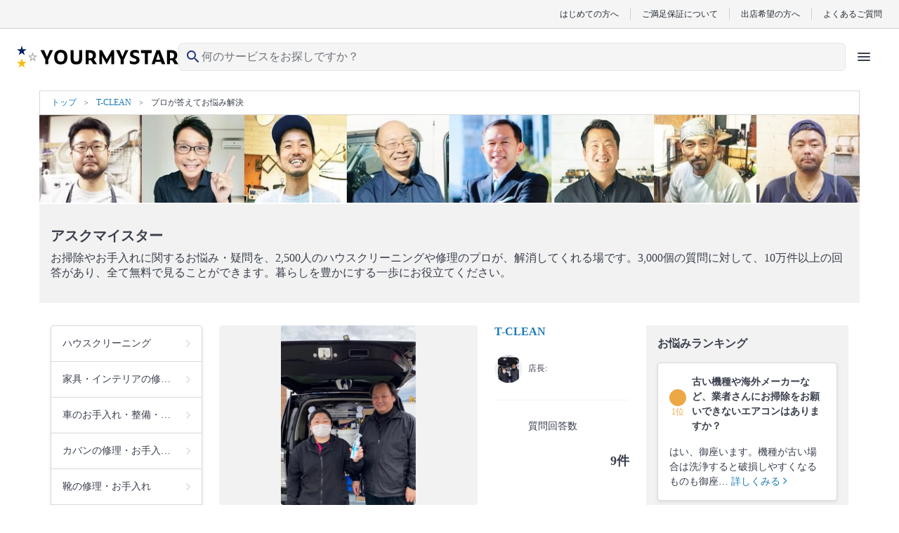

--- FILE ---
content_type: text/html; charset=UTF-8
request_url: https://yourmystar.jp/suppliers/t-clean/askmeister/
body_size: 24817
content:
<!DOCTYPE html>
<html lang="ja">
<head prefix="og: http://ogp.me/ns# fb: http://ogp.me/ns/fb# article: http://ogp.me/ns/article#">
        
        <style type="text/css">*{border-collapse:collapse;color:#393f4c;font-family:HiraginoSans-W3,HG丸ゴシックM-PRO,Hiragino Maru Gothic Pro,ヒラギノ丸ゴ Pro W4,メイリオ,Meiryo,MS P Gothic,ＭＳ Ｐゴシック,Osaka−等幅,Century Gothic;font-size:10px;margin:0;padding:0}p{word-break:break-word}li{list-style:none}a{color:#1a7ab3;cursor:pointer;text-decoration:none}a:visited{opacity:.5}a:active,a:focus,a:hover{text-decoration:underline}a:focus{outline:none}img{height:auto;max-width:100%}select{-webkit-appearance:none;appearance:none}select:focus{outline:none}textarea{-webkit-appearance:none;appearance:none}textarea:focus{outline:none}.element-latest-order-info-block{background-color:#e8f7ff;padding:8px 16px}.element-latest-order-info-block_order-info{align-items:center;display:flex}.element-latest-order-info-block_order-info .order-info-image-block{background-color:#f2f2f2;border-radius:50%;height:40px;margin-right:8px;overflow:hidden;position:relative;width:40px}.element-latest-order-info-block_order-info .order-info-image-block_image{left:50%;max-height:100%;max-width:100%;position:absolute;top:50%;transform:translate(-50%,-50%)}.element-latest-order-info-block_order-info .order-info-detail-block{align-items:center;display:flex;justify-content:space-between;width:calc(100% - 40px)}.element-latest-order-info-block_order-info .order-info-detail-block_info{color:#51a8dc}.element-latest-order-info-block_order-info .order-info-detail-block_info .order-working-date-block{color:inherit;font-size:1.2rem}.element-latest-order-info-block_order-info .order-info-detail-block_info .supplier-name-block{color:inherit;font-size:1.4rem;font-weight:700}.element-latest-order-info-block_order-info .order-info-detail-block_info:hover{color:#1a7ab3}.element-latest-order-info-block_order-info .order-info-detail-block_caret{height:24px;width:24px}.element-latest-order-info-block_order-info .order-info-detail-block_caret .order-info-caret-block{height:inherit;width:inherit;fill:#51a8dc;transform:rotate(90deg)}.btn-primary-lv1-normal{background-color:#51a8dc;border-radius:5px;box-shadow:0 4px 0 0 #1a7ab3;box-sizing:border-box;height:48px}.btn-primary-lv1-normal_button{color:#fff;cursor:pointer;font-size:1.8rem;height:inherit;width:100%}.btn-primary-lv1-normal_button:disabled{background:#b3b3b3;border-radius:5px;box-shadow:0 4px 0 0 #8c8c8c}.btn-primary-lv2-normal{background-color:#fff;border:1px solid #51a8dc;border-bottom:none;border-radius:5px;box-shadow:0 4px 0 0 #51a8dc;box-sizing:border-box;height:48px}.btn-primary-lv2-normal:hover{text-decoration:none}.btn-primary-lv2-normal_anchor-button,.btn-primary-lv2-normal_button{color:#51a8dc;cursor:pointer;font-size:1.8rem;height:inherit;width:100%}.btn-secondary-lv1-normal{background-color:#ff6f71;border-radius:5px;box-shadow:0 4px 0 0 #c34547;box-sizing:border-box;height:28px}.btn-secondary-lv1-normal_button{color:#fff;cursor:pointer;font-size:1.8rem;height:inherit;width:100%}.btn-secondary-lv2-normal{background-color:#fff;border:1px solid #ff6f71;border-bottom:none;border-radius:5px;box-shadow:0 4px 0 0 #ff6f71;box-sizing:border-box;height:28px}.btn-secondary-lv2-normal_button{color:#ff6f71;cursor:pointer;font-size:1.8rem;height:inherit;width:100%}.btn-primary-relivers-lv3{background-color:#b19d6d;border:1px solid #b49c66;border-radius:5px;box-shadow:0 4px 0 0 #8d7e58;box-sizing:border-box;height:48px}.btn-primary-relivers-lv3_button{color:inherit;cursor:pointer;font-size:1.2rem;font-weight:700;height:inherit;width:100%}.btn-disabled-lv2-normal{background-color:#fff;border:1px solid #d9d9d9;border-radius:5px;box-shadow:0 4px 0 0 #d9d9d9;box-sizing:border-box;height:48px}.btn-disabled-lv2-normal_button{color:#d9d9d9;cursor:pointer;font-size:1.8rem;height:inherit;width:100%}</style>
        
    
    
        <!-- Google Tag Manager -->
    <script>(function(w,d,s,l,i){w[l]=w[l]||[];w[l].push({'gtm.start':
    new Date().getTime(),event:'gtm.js'});var f=d.getElementsByTagName(s)[0],
    j=d.createElement(s),dl=l!='dataLayer'?'&l='+l:'';j.async=true;j.src=
    'https://www.googletagmanager.com/gtm.js?id='+i+dl;f.parentNode.insertBefore(j,f);
    })(window,document,'script','dataLayer','GTM-K6LG959');</script>
    <!-- End Google Tag Manager -->

    <meta charset="utf-8"/>    <meta name="viewport" content="width=device-width,initial-scale=0.65">
<title>T-CLEANが車のお手入れ・整備・パーツ取り付けなどに関する疑問に答えます｜ユアマイスター</title>
<meta name="description" content="みなさんの車のお手入れ・整備・パーツ取り付けなどに関するお悩みや疑問にT-CLEANが答えます！普段の車のお手入れ・整備・パーツ取り付けなどに使える、プロの業者さんだから知る情報が満載。業者さんに、車のお手入れ・整備・パーツ取り付けなどを依頼するときの不安もすっきり解消しますよ。"/><link href="/favicon.ico?1768784848" type="image/x-icon" rel="icon"/><link href="/favicon.ico?1768784848" type="image/x-icon" rel="shortcut icon"/>                <!-- Twitter universal website tag code -->
<script>
    !function(e,t,n,s,u,a){e.twq||(s=e.twq=function(){s.exe?s.exe.apply(s,arguments):s.queue.push(arguments);
    },s.version='1.1',s.queue=[],u=t.createElement(n),u.async=!0,u.src='//static.ads-twitter.com/uwt.js',
    a=t.getElementsByTagName(n)[0],a.parentNode.insertBefore(u,a))}(window,document,'script');
    // Insert Twitter Pixel ID and Standard Event data below
    twq('init','o1u96');
    twq('track','PageView');
    </script>
<!-- End Twitter universal website tag code -->
        <script>
  !function(f,b,e,v,n,t,s)
  {if(f.fbq)return;n=f.fbq=function(){n.callMethod?
  n.callMethod.apply(n,arguments):n.queue.push(arguments)};
  if(!f._fbq)f._fbq=n;n.push=n;n.loaded=!0;n.version='2.0';
  n.queue=[];t=b.createElement(e);t.async=!0;
  t.src=v;s=b.getElementsByTagName(e)[0];
  s.parentNode.insertBefore(t,s)}(window, document,'script',
  'https://connect.facebook.net/en_US/fbevents.js');
  fbq('init', '669466106871828');
  fbq('trackSingle', '669466106871828', 'PageView');
      </script>
<noscript>
  <img height="1" width="1" style="display:none"
  src="https://www.facebook.com/tr?id=669466106871828&ev=PageView&noscript=1"
/>
</noscript>

        <link rel="preload" href="https://cdn.jsdelivr.net/npm/font-awesome@4.7.0/css/font-awesome.min.css" integrity="sha384-wvfXpqpZZVQGK6TAh5PVlGOfQNHSoD2xbE+QkPxCAFlNEevoEH3Sl0sibVcOQVnN" crossorigin="anonymous" as="style" onload="this.onload=null;this.rel='stylesheet'">
    <noscript><link rel="stylesheet" href="https://cdn.jsdelivr.net/npm/font-awesome@4.7.0/css/font-awesome.min.css" integrity="sha384-wvfXpqpZZVQGK6TAh5PVlGOfQNHSoD2xbE+QkPxCAFlNEevoEH3Sl0sibVcOQVnN" crossorigin="anonymous"></noscript>

        <link rel="stylesheet" href="https://p.ymcdn.jp/pu/yourmystar.jp/php/css/askmeister-supplier-answers.pc.css?1768784922"/>
    
        <script src="https://cdn.jsdelivr.net/npm/jquery@3.3.1/dist/jquery.min.js" integrity="sha256-FgpCb/KJQlLNfOu91ta32o/NMZxltwRo8QtmkMRdAu8=" crossorigin="anonymous"></script>
    <script src="https://cdn.jsdelivr.net/npm/vue@2.6.14/dist/vue.min.js" integrity="sha256-kXTEJcRFN330VirZFl6gj9+UM6gIKW195fYZeR3xDhc=" crossorigin="anonymous"></script>
    <script src="https://p.ymcdn.jp/pu/yourmystar.jp/php/js/vendor-chunk.js?1768784941"></script>
    
    
            <link rel="canonical" href="https://yourmystar.jp/suppliers/t-clean/askmeister/">
    
    
    
    
    <meta property="og:url" content="https://yourmystar.jp/suppliers/t-clean/askmeister/" />
<meta property="og:title" content="T-CLEANが車のお手入れ・整備・パーツ取り付けなどに関する疑問に答えます｜ユアマイスター" />
<meta property="og:type" content="website" />
    <meta property="og:image" content="https://p.ymcdn.jp/pu/yourmystar.jp/php/img/common/ym-default-ogp.png" />
<meta property="og:site_name" content="ユアマイスター" />
<meta property="og:description" content="みなさんの車のお手入れ・整備・パーツ取り付けなどに関するお悩みや疑問にT-CLEANが答えます！普段の車のお手入れ・整備・パーツ取り付けなどに使える、プロの業者さんだから知る情報が満載。業者さんに、車のお手入れ・整備・パーツ取り付けなどを依頼するときの不安もすっきり解消しますよ。" />

    <!-- Facebook用設定 -->
<meta property="fb:app_id" content="215394565579559" />
<meta name="facebook-domain-verification" content="py1viiwvtkb86ue3skt009xtv9bzhf" />
    <!-- ※Twitter共通設定 -->
<meta name="twitter:card" content="summary" />                            <script type="application/ld+json">
            [{"@context":"http://schema.org","@type":"WebSite","name":"ユアマイスター","url":"https://yourmystar.jp/"},{"@context":"http://schema.org","@type":"Corporation","name":"ユアマイスター株式会社","telephone":"0364278713","email":"contact@yourmystar.jp","url":"https://corp.yourmystar.jp/","address":{"@type":"PostalAddress","name":"東京都目黒区東山3丁目15-1 出光池尻ビル3階"}},{"@context":"http://schema.org","@type":"Organization","name":"T-CLEAN","foundingLocation":{"name":"大阪府南河内郡太子町春日228-5"},"url":"https://yourmystar.jp/","image":"https://p.ymcdn.jp/ho/ipx/f_auto,q_80/1XVbYlAZd42iCbeQ.jpg","areaServed":["北海道・東北","関東","信越・北陸","東海","近畿","中国","四国","九州・沖縄"]}]        </script>
        
    <meta name="norton-safeweb-site-verification" content="48v2m4jkc6b5adubhrw0vbj365tgi8lc8qdy-h6rz1ooq1gt9ia191710e5kpnvhqta-9xgluowd-q43n8anl3fd9ttnzqihgcjs2cd9amod5bzxms5fukll68kvynlx" />

                <script>!function(n){if(!window[n]){var o=window[n]=function(){var n=[].slice.call(arguments);return o.x?o.x.apply(0,n):o.q.push(n)};o.q=[],o.i=Date.now(),o.allow=function(){o.o="allow"},o.deny=function(){o.o="deny"}}}("krt")</script>
    <script async src="https://cdn-edge.karte.io/207e65e7fee5096d159d4969f356dbd9/edge.js"></script>
    
    <link rel="preload" type="font/woff2" href="https://p.ymcdn.jp/pu/yourmystar.jp/php/fonts/MaterialIconsRound-Regular.woff2" as="font" crossorigin="anonymous">
    </head>

    <body class="pc">
                                <noscript><iframe src="https://www.googletagmanager.com/ns.html?id=GTM-K6LG959"
                              height="0" width="0" style="display:none;visibility:hidden"></iframe></noscript>
                    
        <link rel="stylesheet" href="https://p.ymcdn.jp/pu/yourmystar.jp/php/css/tailwind.css?1768784944"/><!-- ヘッダー -->
<header class="reset sticky z-30 top-0 border-b border-gray-50 bg-white text-gray-900 lg:static lg:border-b-0 ">
    <!-- row1 -->
  <div class="mx-auto hidden border-b border-gray-200 bg-gray-50 py-3 px-6 lg:block">
      <ul class="flex items-center justify-end divide-x divide-gray-200 leading-none">
          <li><a href="/explanation/" class="px-4 font-sans text-gray-900 text-xs">はじめての方へ</a></li>
          <li><a href="/campaigns/satisfaction-guarantee/" class="px-4 font-sans text-gray-900 text-xs">ご満足保証について</a></li>
          <li><a href="/partner/" class="px-4 font-sans text-gray-900 text-xs">出店希望の方へ</a></li>
          <li>
              <a href="https://yourmystar.my.site.com/usersupport/s/" class="pl-4 font-sans text-gray-900 text-xs">よくあるご質問</a>
          </li>
      </ul>
  </div>
  <!-- /row1 -->
    <!-- row2 -->
  <script src="https://p.ymcdn.jp/pu/yourmystar.jp/php/js/header/HeaderIcons.js?1768784941" defer="defer"></script>  <div id="header-icons" class="min-h-[48px] lg:h-[64px]">
    <script id="header-icons-template" type="text/x-template">
      <HeaderIcons :hide-navi="false" sirius-url="https://api.yourmystar.jp" prefecture-id="">
          <!--出店LP用に右側のアイコンを変える-->
                </HeaderIcons>
    </script>
  </div>
</header>
<!-- /ヘッダー -->

                
        <div class="container-block">
            

    <script type="application/ld+json">
        {"@context":"https://schema.org","@type":"BreadcrumbList","name":"パンくずリスト","itemListElement":[{"@type":"ListItem","position":1,"name":"トップ","item":"https://yourmystar.jp/"},{"@context":"https://schema.org","@type":"ListItem","position":2,"name":"T-CLEAN","item":"https://yourmystar.jp/suppliers/t-clean/"},{"@context":"https://schema.org","@type":"ListItem","position":3,"name":"プロが答えてお悩み解決"}]}    </script>

<div class="element-breadcrumb-block">
    <div class="element-breadcrumb-block_breadcrumb-list">
        <ol class="breadcrumb-list-block">
            <li class="breadcrumb-list-block_link breadcrumb-list-block_link__top-link">
                <a class="breadcrumb-link-block" href="/">
                    <span class="breadcrumb-link-block_name">トップ</span>
                </a>
            </li>
                                                <li class="breadcrumb-list-block_link">
                        <a class="breadcrumb-link-block" href="/suppliers/t-clean/">
                            <span class="breadcrumb-link-block_name" itemprop="title">T-CLEAN</span>
                        </a>
                    </li>
                                                                                    <li class="breadcrumb-list-block_link">
                        <span class="breadcrumb-name-block">プロが答えてお悩み解決</span>
                    </li>
                                    </ol>
    </div>
</div>

<a href="/askmeister/" class="askmeister-link-block">
    <img src="https://p.ymcdn.jp/ho/img/askmeister/header_banner_pc2-thumbnail-1200.jpg" srcset="https://p.ymcdn.jp/ho/ipx/f_auto/img/askmeister/header_banner_pc2.jpg?1768784848 2x" alt=""/></a>

<div class="askmeister-title-block">
    <div class="askmeister-title-block_title">
        <p class="askmeister-title-text-block">アスクマイスター</p>
        <p class="askmeister-description-block">お掃除やお手入れに関するお悩み・疑問を、2,500人のハウスクリーニングや修理のプロが、解消してくれる場です。3,000個の質問に対して、10万件以上の回答があり、全て無料で見ることができます。暮らしを豊かにする一歩にお役立てください。</p>
    </div>
</div>

<div class="askmeister-main-contents-block">
        <div class="askmeister-main-contents-block_left-navi">
        
<div class="element-askmeister-left-navi-block">
            <div class="element-askmeister-left-navi-block_link" data-element-class="show-tooltip-button" data-category-id="1">
            <p class="large-category-name-block">
                                    ハウスクリーニング                            </p>
            <i class="icon-block fa fa-angle-right" aria-hidden="true"></i>
        </div>
        <div class="element-askmeister-left-navi-block_mid-category-list">
            <div class="mid-category-list-block" data-element-class="category-list" data-category-id="1">
                <p class="mid-category-list-block_large-category-name">ハウスクリーニング</p>
                <div class="mid-category-list-block_category-list">
                                            <div class="mid-category-image-link-block">
                            <a href="/c0_1/c1_2/askmeister/" class="mid-category-image-link-block_link">
                                                                    <img src="https://p.ymcdn.jp/ho/ipx/f_auto/img/index/cat2_index.jpg?1768784848" alt="画像" class="category-image-block"/>                                                                <p class="category-name-block">エアコンクリーニング</p>
                            </a>
                        </div>
                                            <div class="mid-category-image-link-block">
                            <a href="/c0_1/c1_9/askmeister/" class="mid-category-image-link-block_link">
                                                                    <img src="https://p.ymcdn.jp/ho/ipx/f_auto/img/index/cat9_index.jpg?1768784848" alt="画像" class="category-image-block"/>                                                                <p class="category-name-block">水回りクリーニング</p>
                            </a>
                        </div>
                                            <div class="mid-category-image-link-block">
                            <a href="/c0_1/c1_8/askmeister/" class="mid-category-image-link-block_link">
                                                                    <img src="https://p.ymcdn.jp/ho/ipx/f_auto/img/index/cat8_index.jpg?1768784848" alt="画像" class="category-image-block"/>                                                                <p class="category-name-block">洗濯槽・洗濯機クリーニング</p>
                            </a>
                        </div>
                                            <div class="mid-category-image-link-block">
                            <a href="/c0_1/c1_5/askmeister/" class="mid-category-image-link-block_link">
                                                                    <img src="https://p.ymcdn.jp/ho/ipx/f_auto/img/index/cat5_index.jpg?1768784848" alt="画像" class="category-image-block"/>                                                                <p class="category-name-block">お風呂・浴室クリーニング</p>
                            </a>
                        </div>
                                            <div class="mid-category-image-link-block">
                            <a href="/c0_1/c1_4/askmeister/" class="mid-category-image-link-block_link">
                                                                    <img src="https://p.ymcdn.jp/ho/ipx/f_auto/img/index/cat4_index.jpg?1768784848" alt="画像" class="category-image-block"/>                                                                <p class="category-name-block">換気扇クリーニング</p>
                            </a>
                        </div>
                                            <div class="mid-category-image-link-block">
                            <a href="/c0_1/c1_7/askmeister/" class="mid-category-image-link-block_link">
                                                                    <img src="https://p.ymcdn.jp/ho/ipx/f_auto/img/index/cat7_index.jpg?1768784848" alt="画像" class="category-image-block"/>                                                                <p class="category-name-block">トイレクリーニング</p>
                            </a>
                        </div>
                                            <div class="mid-category-image-link-block">
                            <a href="/c0_1/c1_3/askmeister/" class="mid-category-image-link-block_link">
                                                                    <img src="https://p.ymcdn.jp/ho/ipx/f_auto/img/index/cat3_index.jpg?1768784848" alt="画像" class="category-image-block"/>                                                                <p class="category-name-block">キッチンクリーニング</p>
                            </a>
                        </div>
                                            <div class="mid-category-image-link-block">
                            <a href="/c0_1/c1_6/askmeister/" class="mid-category-image-link-block_link">
                                                                    <img src="https://p.ymcdn.jp/ho/ipx/f_auto/img/index/cat6_index.jpg?1768784848" alt="画像" class="category-image-block"/>                                                                <p class="category-name-block">洗面所クリーニング</p>
                            </a>
                        </div>
                                            <div class="mid-category-image-link-block">
                            <a href="/c0_1/c1_11/askmeister/" class="mid-category-image-link-block_link">
                                                                    <img src="https://p.ymcdn.jp/ho/ipx/f_auto/img/index/cat11_index.jpg?1768784848" alt="画像" class="category-image-block"/>                                                                <p class="category-name-block">引っ越し前後のおうちクリーニング</p>
                            </a>
                        </div>
                                            <div class="mid-category-image-link-block">
                            <a href="/c0_1/c1_41/askmeister/" class="mid-category-image-link-block_link">
                                                                    <img src="https://p.ymcdn.jp/ho/ipx/f_auto/img/index/cat41_index.jpg?1768784848" alt="画像" class="category-image-block"/>                                                                <p class="category-name-block">窓掃除・サッシクリーニング</p>
                            </a>
                        </div>
                                            <div class="mid-category-image-link-block">
                            <a href="/c0_1/c1_37/askmeister/" class="mid-category-image-link-block_link">
                                                                    <img src="https://p.ymcdn.jp/ho/ipx/f_auto/img/index/cat37_index.jpg?1768784848" alt="画像" class="category-image-block"/>                                                                <p class="category-name-block">ベランダ・バルコニークリーニング</p>
                            </a>
                        </div>
                                            <div class="mid-category-image-link-block">
                            <a href="/c0_1/c1_236/askmeister/" class="mid-category-image-link-block_link">
                                                                    <img src="https://p.ymcdn.jp/ho/ipx/f_auto/img/index/cat236_index.jpg?1768784848" alt="画像" class="category-image-block"/>                                                                <p class="category-name-block">室内除菌・消毒</p>
                            </a>
                        </div>
                                            <div class="mid-category-image-link-block">
                            <a href="/c0_1/c1_143/askmeister/" class="mid-category-image-link-block_link">
                                                                    <img src="https://p.ymcdn.jp/ho/ipx/f_auto/img/index/cat143_index.jpg?1768784848" alt="画像" class="category-image-block"/>                                                                <p class="category-name-block">ノロウイルス消毒</p>
                            </a>
                        </div>
                                            <div class="mid-category-image-link-block">
                            <a href="/c0_1/c1_141/askmeister/" class="mid-category-image-link-block_link">
                                                                    <img src="https://p.ymcdn.jp/ho/ipx/f_auto/img/index/cat141_index.jpg?1768784848" alt="画像" class="category-image-block"/>                                                                <p class="category-name-block">冷蔵庫クリーニング</p>
                            </a>
                        </div>
                                            <div class="mid-category-image-link-block">
                            <a href="/c0_1/c1_142/askmeister/" class="mid-category-image-link-block_link">
                                                                    <img src="https://p.ymcdn.jp/ho/ipx/f_auto/img/index/cat142_index.jpg?1768784848" alt="画像" class="category-image-block"/>                                                                <p class="category-name-block">お部屋の消臭・脱臭</p>
                            </a>
                        </div>
                                            <div class="mid-category-image-link-block">
                            <a href="/c0_1/c1_10/askmeister/" class="mid-category-image-link-block_link">
                                                                    <img src="https://p.ymcdn.jp/ho/ipx/f_auto/img/index/cat10_index.jpg?1768784848" alt="画像" class="category-image-block"/>                                                                <p class="category-name-block">戸建て・一軒家クリーニング</p>
                            </a>
                        </div>
                                    </div>
                <a class="mid-category-list-block_large-category-link" href="/c0_1/askmeister/">
                    ハウスクリーニングで検索
                    <i class="icon-block fa fa-angle-right" aria-hidden="true"></i>
                </a>
            </div>
        </div>
            <div class="element-askmeister-left-navi-block_link" data-element-class="show-tooltip-button" data-category-id="132">
            <p class="large-category-name-block">
                                    家具・インテリアの修…
                            </p>
            <i class="icon-block fa fa-angle-right" aria-hidden="true"></i>
        </div>
        <div class="element-askmeister-left-navi-block_mid-category-list">
            <div class="mid-category-list-block" data-element-class="category-list" data-category-id="132">
                <p class="mid-category-list-block_large-category-name">家具・インテリアの修理・お手入れ</p>
                <div class="mid-category-list-block_category-list">
                                            <div class="mid-category-image-link-block">
                            <a href="/c0_132/c1_36/askmeister/" class="mid-category-image-link-block_link">
                                                                    <img src="https://p.ymcdn.jp/ho/ipx/f_auto/img/index/cat36_index.jpg?1768784848" alt="画像" class="category-image-block"/>                                                                <p class="category-name-block">マットレスクリーニング</p>
                            </a>
                        </div>
                                            <div class="mid-category-image-link-block">
                            <a href="/c0_132/c1_35/askmeister/" class="mid-category-image-link-block_link">
                                                                    <img src="https://p.ymcdn.jp/ho/ipx/f_auto/img/index/cat35_index.jpg?1768784848" alt="画像" class="category-image-block"/>                                                                <p class="category-name-block">椅子・ソファークリーニング</p>
                            </a>
                        </div>
                                            <div class="mid-category-image-link-block">
                            <a href="/c0_132/c1_29/askmeister/" class="mid-category-image-link-block_link">
                                                                    <img src="https://p.ymcdn.jp/ho/ipx/f_auto/img/index/cat29_index.jpg?1768784848" alt="画像" class="category-image-block"/>                                                                <p class="category-name-block">布団クリーニング</p>
                            </a>
                        </div>
                                            <div class="mid-category-image-link-block">
                            <a href="/c0_132/c1_171/askmeister/" class="mid-category-image-link-block_link">
                                                                    <img src="https://p.ymcdn.jp/ho/ipx/f_auto/img/index/cat171_index.jpg?1768784848" alt="画像" class="category-image-block"/>                                                                <p class="category-name-block">タンス修理</p>
                            </a>
                        </div>
                                            <div class="mid-category-image-link-block">
                            <a href="/c0_132/c1_169/askmeister/" class="mid-category-image-link-block_link">
                                                                    <img src="https://p.ymcdn.jp/ho/ipx/f_auto/img/index/cat169_index.jpg?1768784848" alt="画像" class="category-image-block"/>                                                                <p class="category-name-block">ソファー張り替え・修理</p>
                            </a>
                        </div>
                                            <div class="mid-category-image-link-block">
                            <a href="/c0_132/c1_168/askmeister/" class="mid-category-image-link-block_link">
                                                                    <img src="https://p.ymcdn.jp/ho/ipx/f_auto/img/index/cat168_index.jpg?1768784848" alt="画像" class="category-image-block"/>                                                                <p class="category-name-block">椅子張り替え・修理</p>
                            </a>
                        </div>
                                            <div class="mid-category-image-link-block">
                            <a href="/c0_132/c1_170/askmeister/" class="mid-category-image-link-block_link">
                                                                    <img src="https://p.ymcdn.jp/ho/ipx/f_auto/img/index/cat170_index.jpg?1768784848" alt="画像" class="category-image-block"/>                                                                <p class="category-name-block">テーブル修理</p>
                            </a>
                        </div>
                                    </div>
                <a class="mid-category-list-block_large-category-link" href="/c0_132/askmeister/">
                    家具・インテリアの修理・お手入れで検索
                    <i class="icon-block fa fa-angle-right" aria-hidden="true"></i>
                </a>
            </div>
        </div>
            <div class="element-askmeister-left-navi-block_link" data-element-class="show-tooltip-button" data-category-id="131">
            <p class="large-category-name-block">
                                    車のお手入れ・整備・…
                            </p>
            <i class="icon-block fa fa-angle-right" aria-hidden="true"></i>
        </div>
        <div class="element-askmeister-left-navi-block_mid-category-list">
            <div class="mid-category-list-block" data-element-class="category-list" data-category-id="131">
                <p class="mid-category-list-block_large-category-name">車のお手入れ・整備・パーツ取り付け</p>
                <div class="mid-category-list-block_category-list">
                                            <div class="mid-category-image-link-block">
                            <a href="/c0_131/c1_38/askmeister/" class="mid-category-image-link-block_link">
                                                                    <img src="https://p.ymcdn.jp/ho/ipx/f_auto/img/index/cat38_index.jpg?1768784848" alt="画像" class="category-image-block"/>                                                                <p class="category-name-block">車クリーニング</p>
                            </a>
                        </div>
                                            <div class="mid-category-image-link-block">
                            <a href="/c0_131/c1_229/askmeister/" class="mid-category-image-link-block_link">
                                                                    <img src="https://p.ymcdn.jp/ho/ipx/f_auto/img/index/cat229_index.jpg?1768784848" alt="画像" class="category-image-block"/>                                                                <p class="category-name-block">車コーティング</p>
                            </a>
                        </div>
                                            <div class="mid-category-image-link-block">
                            <a href="/c0_131/c1_231/askmeister/" class="mid-category-image-link-block_link">
                                                                    <img src="https://p.ymcdn.jp/ho/ipx/f_auto/img/index/cat231_index.jpg?1768784848" alt="画像" class="category-image-block"/>                                                                <p class="category-name-block">タイヤ交換・取付</p>
                            </a>
                        </div>
                                            <div class="mid-category-image-link-block">
                            <a href="/c0_131/c1_230/askmeister/" class="mid-category-image-link-block_link">
                                                                    <img src="https://p.ymcdn.jp/ho/ipx/f_auto/img/index/cat230_index.jpg?1768784848" alt="画像" class="category-image-block"/>                                                                <p class="category-name-block">カーフィルム</p>
                            </a>
                        </div>
                                            <div class="mid-category-image-link-block">
                            <a href="/c0_131/c1_265/askmeister/" class="mid-category-image-link-block_link">
                                                                    <img src="https://p.ymcdn.jp/ho/ipx/f_auto/img/index/cat265_index.jpg?1768784848" alt="画像" class="category-image-block"/>                                                                <p class="category-name-block">車の整備</p>
                            </a>
                        </div>
                                            <div class="mid-category-image-link-block">
                            <a href="/c0_131/c1_266/askmeister/" class="mid-category-image-link-block_link">
                                                                    <img src="https://p.ymcdn.jp/ho/ipx/f_auto/img/index/cat266_index.jpg?1768784848" alt="画像" class="category-image-block"/>                                                                <p class="category-name-block">車のパーツ取り付け</p>
                            </a>
                        </div>
                                    </div>
                <a class="mid-category-list-block_large-category-link" href="/c0_131/askmeister/">
                    車のお手入れ・整備・パーツ取り付けで検索
                    <i class="icon-block fa fa-angle-right" aria-hidden="true"></i>
                </a>
            </div>
        </div>
            <div class="element-askmeister-left-navi-block_link" data-element-class="show-tooltip-button" data-category-id="135">
            <p class="large-category-name-block">
                                    カバンの修理・お手入…
                            </p>
            <i class="icon-block fa fa-angle-right" aria-hidden="true"></i>
        </div>
        <div class="element-askmeister-left-navi-block_mid-category-list">
            <div class="mid-category-list-block" data-element-class="category-list" data-category-id="135">
                <p class="mid-category-list-block_large-category-name">カバンの修理・お手入れ</p>
                <div class="mid-category-list-block_category-list">
                                            <div class="mid-category-image-link-block">
                            <a href="/c0_135/c1_53/askmeister/" class="mid-category-image-link-block_link">
                                                                    <img src="https://p.ymcdn.jp/ho/ipx/f_auto/img/index/cat53_index.jpg?1768784848" alt="画像" class="category-image-block"/>                                                                <p class="category-name-block">カバン修理</p>
                            </a>
                        </div>
                                            <div class="mid-category-image-link-block">
                            <a href="/c0_135/c1_219/askmeister/" class="mid-category-image-link-block_link">
                                                                    <img src="https://p.ymcdn.jp/ho/ipx/f_auto/img/index/cat219_index.jpg?1768784848" alt="画像" class="category-image-block"/>                                                                <p class="category-name-block">鞄クリーニング</p>
                            </a>
                        </div>
                                    </div>
                <a class="mid-category-list-block_large-category-link" href="/c0_135/askmeister/">
                    カバンの修理・お手入れで検索
                    <i class="icon-block fa fa-angle-right" aria-hidden="true"></i>
                </a>
            </div>
        </div>
            <div class="element-askmeister-left-navi-block_link" data-element-class="show-tooltip-button" data-category-id="134">
            <p class="large-category-name-block">
                                    靴の修理・お手入れ                            </p>
            <i class="icon-block fa fa-angle-right" aria-hidden="true"></i>
        </div>
        <div class="element-askmeister-left-navi-block_mid-category-list">
            <div class="mid-category-list-block" data-element-class="category-list" data-category-id="134">
                <p class="mid-category-list-block_large-category-name">靴の修理・お手入れ</p>
                <div class="mid-category-list-block_category-list">
                                            <div class="mid-category-image-link-block">
                            <a href="/c0_134/c1_52/askmeister/" class="mid-category-image-link-block_link">
                                                                    <img src="https://p.ymcdn.jp/ho/ipx/f_auto/img/index/cat52_index.jpg?1768784848" alt="画像" class="category-image-block"/>                                                                <p class="category-name-block">靴修理</p>
                            </a>
                        </div>
                                            <div class="mid-category-image-link-block">
                            <a href="/c0_134/c1_217/askmeister/" class="mid-category-image-link-block_link">
                                                                    <img src="https://p.ymcdn.jp/ho/ipx/f_auto/img/index/cat217_index.jpg?1768784848" alt="画像" class="category-image-block"/>                                                                <p class="category-name-block">靴クリーニング</p>
                            </a>
                        </div>
                                            <div class="mid-category-image-link-block">
                            <a href="/c0_134/c1_218/askmeister/" class="mid-category-image-link-block_link">
                                                                    <img src="https://p.ymcdn.jp/ho/ipx/f_auto/img/index/cat218_index.jpg?1768784848" alt="画像" class="category-image-block"/>                                                                <p class="category-name-block">靴磨き</p>
                            </a>
                        </div>
                                    </div>
                <a class="mid-category-list-block_large-category-link" href="/c0_134/askmeister/">
                    靴の修理・お手入れで検索
                    <i class="icon-block fa fa-angle-right" aria-hidden="true"></i>
                </a>
            </div>
        </div>
            <div class="element-askmeister-left-navi-block_link" data-element-class="show-tooltip-button" data-category-id="136">
            <p class="large-category-name-block">
                                    時計・アクセサリーの…
                            </p>
            <i class="icon-block fa fa-angle-right" aria-hidden="true"></i>
        </div>
        <div class="element-askmeister-left-navi-block_mid-category-list">
            <div class="mid-category-list-block" data-element-class="category-list" data-category-id="136">
                <p class="mid-category-list-block_large-category-name">時計・アクセサリーの修理・お手入れ</p>
                <div class="mid-category-list-block_category-list">
                                            <div class="mid-category-image-link-block">
                            <a href="/c0_136/c1_43/askmeister/" class="mid-category-image-link-block_link">
                                                                    <img src="https://p.ymcdn.jp/ho/ipx/f_auto/img/index/cat43_index.jpg?1768784848" alt="画像" class="category-image-block"/>                                                                <p class="category-name-block">ジュエリー・アクセサリー修理</p>
                            </a>
                        </div>
                                            <div class="mid-category-image-link-block">
                            <a href="/c0_136/c1_105/askmeister/" class="mid-category-image-link-block_link">
                                                                    <img src="https://p.ymcdn.jp/ho/ipx/f_auto/img/index/cat105_index.jpg?1768784848" alt="画像" class="category-image-block"/>                                                                <p class="category-name-block">時計修理</p>
                            </a>
                        </div>
                                            <div class="mid-category-image-link-block">
                            <a href="/c0_136/c1_172/askmeister/" class="mid-category-image-link-block_link">
                                                                    <img src="https://p.ymcdn.jp/ho/ipx/f_auto/img/index/cat172_index.jpg?1768784848" alt="画像" class="category-image-block"/>                                                                <p class="category-name-block">ジュエリー・アクセサリー鑑定</p>
                            </a>
                        </div>
                                    </div>
                <a class="mid-category-list-block_large-category-link" href="/c0_136/askmeister/">
                    時計・アクセサリーの修理・お手入れで検索
                    <i class="icon-block fa fa-angle-right" aria-hidden="true"></i>
                </a>
            </div>
        </div>
            <div class="element-askmeister-left-navi-block_link" data-element-class="show-tooltip-button" data-category-id="112">
            <p class="large-category-name-block">
                                    リメイク                            </p>
            <i class="icon-block fa fa-angle-right" aria-hidden="true"></i>
        </div>
        <div class="element-askmeister-left-navi-block_mid-category-list">
            <div class="mid-category-list-block" data-element-class="category-list" data-category-id="112">
                <p class="mid-category-list-block_large-category-name">リメイク</p>
                <div class="mid-category-list-block_category-list">
                                            <div class="mid-category-image-link-block">
                            <a href="/c0_112/c1_114/askmeister/" class="mid-category-image-link-block_link">
                                                                    <img src="https://p.ymcdn.jp/ho/ipx/f_auto/img/index/cat114_index.jpg?1768784848" alt="画像" class="category-image-block"/>                                                                <p class="category-name-block">ジュエリー・アクセサリーのリメイク</p>
                            </a>
                        </div>
                                            <div class="mid-category-image-link-block">
                            <a href="/c0_112/c1_113/askmeister/" class="mid-category-image-link-block_link">
                                                                    <img src="https://p.ymcdn.jp/ho/ipx/f_auto/img/index/cat113_index.jpg?1768784848" alt="画像" class="category-image-block"/>                                                                <p class="category-name-block">ランドセルのリメイク</p>
                            </a>
                        </div>
                                    </div>
                <a class="mid-category-list-block_large-category-link" href="/c0_112/askmeister/">
                    リメイクで検索
                    <i class="icon-block fa fa-angle-right" aria-hidden="true"></i>
                </a>
            </div>
        </div>
            <div class="element-askmeister-left-navi-block_link" data-element-class="show-tooltip-button" data-category-id="133">
            <p class="large-category-name-block">
                                    衣服のお直し・クリー…
                            </p>
            <i class="icon-block fa fa-angle-right" aria-hidden="true"></i>
        </div>
        <div class="element-askmeister-left-navi-block_mid-category-list">
            <div class="mid-category-list-block" data-element-class="category-list" data-category-id="133">
                <p class="mid-category-list-block_large-category-name">衣服のお直し・クリーニング</p>
                <div class="mid-category-list-block_category-list">
                                            <div class="mid-category-image-link-block">
                            <a href="/c0_133/c1_26/askmeister/" class="mid-category-image-link-block_link">
                                                                    <img src="https://p.ymcdn.jp/ho/ipx/f_auto/img/index/cat26_index.jpg?1768784848" alt="画像" class="category-image-block"/>                                                                <p class="category-name-block">宅配クリーニング</p>
                            </a>
                        </div>
                                            <div class="mid-category-image-link-block">
                            <a href="/c0_133/c1_55/askmeister/" class="mid-category-image-link-block_link">
                                                                    <img src="https://p.ymcdn.jp/ho/ipx/f_auto/img/index/cat55_index.jpg?1768784848" alt="画像" class="category-image-block"/>                                                                <p class="category-name-block">洋服お直し</p>
                            </a>
                        </div>
                                            <div class="mid-category-image-link-block">
                            <a href="/c0_133/c1_27/askmeister/" class="mid-category-image-link-block_link">
                                                                    <img src="https://p.ymcdn.jp/ho/ipx/f_auto/img/index/cat27_index.jpg?1768784848" alt="画像" class="category-image-block"/>                                                                <p class="category-name-block">着物クリーニング</p>
                            </a>
                        </div>
                                            <div class="mid-category-image-link-block">
                            <a href="/c0_133/c1_58/askmeister/" class="mid-category-image-link-block_link">
                                                                    <img src="https://p.ymcdn.jp/ho/ipx/f_auto/img/index/cat58_index.jpg?1768784848" alt="画像" class="category-image-block"/>                                                                <p class="category-name-block">着物お直し</p>
                            </a>
                        </div>
                                    </div>
                <a class="mid-category-list-block_large-category-link" href="/c0_133/askmeister/">
                    衣服のお直し・クリーニングで検索
                    <i class="icon-block fa fa-angle-right" aria-hidden="true"></i>
                </a>
            </div>
        </div>
            <div class="element-askmeister-left-navi-block_link" data-element-class="show-tooltip-button" data-category-id="137">
            <p class="large-category-name-block">
                                    趣味で使うものの修理…
                            </p>
            <i class="icon-block fa fa-angle-right" aria-hidden="true"></i>
        </div>
        <div class="element-askmeister-left-navi-block_mid-category-list">
            <div class="mid-category-list-block" data-element-class="category-list" data-category-id="137">
                <p class="mid-category-list-block_large-category-name">趣味で使うものの修理・お手入れ</p>
                <div class="mid-category-list-block_category-list">
                                            <div class="mid-category-image-link-block">
                            <a href="/c0_137/c1_59/askmeister/" class="mid-category-image-link-block_link">
                                                                    <img src="https://p.ymcdn.jp/ho/ipx/f_auto/img/index/cat59_index.jpg?1768784848" alt="画像" class="category-image-block"/>                                                                <p class="category-name-block">楽器修理</p>
                            </a>
                        </div>
                                            <div class="mid-category-image-link-block">
                            <a href="/c0_137/c1_220/askmeister/" class="mid-category-image-link-block_link">
                                                                    <img src="https://p.ymcdn.jp/ho/ipx/f_auto/img/index/cat220_index.jpg?1768784848" alt="画像" class="category-image-block"/>                                                                <p class="category-name-block">刃物の研ぎ直し・メンテナンス修理</p>
                            </a>
                        </div>
                                            <div class="mid-category-image-link-block">
                            <a href="/c0_137/c1_54/askmeister/" class="mid-category-image-link-block_link">
                                                                    <img src="https://p.ymcdn.jp/ho/ipx/f_auto/img/index/cat54_index.jpg?1768784848" alt="画像" class="category-image-block"/>                                                                <p class="category-name-block">ゴルフ用品修理</p>
                            </a>
                        </div>
                                            <div class="mid-category-image-link-block">
                            <a href="/c0_137/c1_28/askmeister/" class="mid-category-image-link-block_link">
                                                                    <img src="https://p.ymcdn.jp/ho/ipx/f_auto/img/index/cat28_index.jpg?1768784848" alt="画像" class="category-image-block"/>                                                                <p class="category-name-block">ぬいぐるみクリーニング</p>
                            </a>
                        </div>
                                    </div>
                <a class="mid-category-list-block_large-category-link" href="/c0_137/askmeister/">
                    趣味で使うものの修理・お手入れで検索
                    <i class="icon-block fa fa-angle-right" aria-hidden="true"></i>
                </a>
            </div>
        </div>
            <div class="element-askmeister-left-navi-block_link" data-element-class="show-tooltip-button" data-category-id="138">
            <p class="large-category-name-block">
                                    家電の修理・お手入れ                            </p>
            <i class="icon-block fa fa-angle-right" aria-hidden="true"></i>
        </div>
        <div class="element-askmeister-left-navi-block_mid-category-list">
            <div class="mid-category-list-block" data-element-class="category-list" data-category-id="138">
                <p class="mid-category-list-block_large-category-name">家電の修理・お手入れ</p>
                <div class="mid-category-list-block_category-list">
                                            <div class="mid-category-image-link-block">
                            <a href="/c0_138/c1_176/askmeister/" class="mid-category-image-link-block_link">
                                                                    <img src="https://p.ymcdn.jp/ho/ipx/f_auto/img/index/cat176_index.jpg?1768784848" alt="画像" class="category-image-block"/>                                                                <p class="category-name-block">洗濯機修理</p>
                            </a>
                        </div>
                                            <div class="mid-category-image-link-block">
                            <a href="/c0_138/c1_173/askmeister/" class="mid-category-image-link-block_link">
                                                                    <img src="https://p.ymcdn.jp/ho/ipx/f_auto/img/index/cat173_index.jpg?1768784848" alt="画像" class="category-image-block"/>                                                                <p class="category-name-block">エアコン修理</p>
                            </a>
                        </div>
                                            <div class="mid-category-image-link-block">
                            <a href="/c0_138/c1_180/askmeister/" class="mid-category-image-link-block_link">
                                                                    <img src="https://p.ymcdn.jp/ho/ipx/f_auto/img/index/cat180_index.jpg?1768784848" alt="画像" class="category-image-block"/>                                                                <p class="category-name-block">オーディオ機器修理</p>
                            </a>
                        </div>
                                            <div class="mid-category-image-link-block">
                            <a href="/c0_138/c1_56/askmeister/" class="mid-category-image-link-block_link">
                                                                    <img src="https://p.ymcdn.jp/ho/ipx/f_auto/img/index/cat56_index.jpg?1768784848" alt="画像" class="category-image-block"/>                                                                <p class="category-name-block">スマホ修理</p>
                            </a>
                        </div>
                                            <div class="mid-category-image-link-block">
                            <a href="/c0_138/c1_175/askmeister/" class="mid-category-image-link-block_link">
                                                                    <img src="https://p.ymcdn.jp/ho/ipx/f_auto/img/index/cat175_index.jpg?1768784848" alt="画像" class="category-image-block"/>                                                                <p class="category-name-block">暖房機器・ヒーター修理</p>
                            </a>
                        </div>
                                            <div class="mid-category-image-link-block">
                            <a href="/c0_138/c1_181/askmeister/" class="mid-category-image-link-block_link">
                                                                    <img src="https://p.ymcdn.jp/ho/ipx/f_auto/img/index/cat181_index.jpg?1768784848" alt="画像" class="category-image-block"/>                                                                <p class="category-name-block">DVD・ブルーレイプレイヤー修理</p>
                            </a>
                        </div>
                                            <div class="mid-category-image-link-block">
                            <a href="/c0_138/c1_182/askmeister/" class="mid-category-image-link-block_link">
                                                                    <img src="https://p.ymcdn.jp/ho/ipx/f_auto/img/index/cat182_index.jpg?1768784848" alt="画像" class="category-image-block"/>                                                                <p class="category-name-block">ストーブ修理</p>
                            </a>
                        </div>
                                            <div class="mid-category-image-link-block">
                            <a href="/c0_138/c1_174/askmeister/" class="mid-category-image-link-block_link">
                                                                    <img src="https://p.ymcdn.jp/ho/ipx/f_auto/img/index/cat174_index.jpg?1768784848" alt="画像" class="category-image-block"/>                                                                <p class="category-name-block">テレビ修理</p>
                            </a>
                        </div>
                                            <div class="mid-category-image-link-block">
                            <a href="/c0_138/c1_183/askmeister/" class="mid-category-image-link-block_link">
                                                                    <img src="https://p.ymcdn.jp/ho/ipx/f_auto/img/index/cat183_index.jpg?1768784848" alt="画像" class="category-image-block"/>                                                                <p class="category-name-block">冷蔵庫修理</p>
                            </a>
                        </div>
                                            <div class="mid-category-image-link-block">
                            <a href="/c0_138/c1_177/askmeister/" class="mid-category-image-link-block_link">
                                                                    <img src="https://p.ymcdn.jp/ho/ipx/f_auto/img/index/cat177_index.jpg?1768784848" alt="画像" class="category-image-block"/>                                                                <p class="category-name-block">掃除機修理</p>
                            </a>
                        </div>
                                            <div class="mid-category-image-link-block">
                            <a href="/c0_138/c1_178/askmeister/" class="mid-category-image-link-block_link">
                                                                    <img src="https://p.ymcdn.jp/ho/ipx/f_auto/img/index/cat178_index.jpg?1768784848" alt="画像" class="category-image-block"/>                                                                <p class="category-name-block">食器洗浄機修理</p>
                            </a>
                        </div>
                                            <div class="mid-category-image-link-block">
                            <a href="/c0_138/c1_179/askmeister/" class="mid-category-image-link-block_link">
                                                                    <img src="https://p.ymcdn.jp/ho/ipx/f_auto/img/index/cat179_index.jpg?1768784848" alt="画像" class="category-image-block"/>                                                                <p class="category-name-block">電話機・FAX修理</p>
                            </a>
                        </div>
                                    </div>
                <a class="mid-category-list-block_large-category-link" href="/c0_138/askmeister/">
                    家電の修理・お手入れで検索
                    <i class="icon-block fa fa-angle-right" aria-hidden="true"></i>
                </a>
            </div>
        </div>
            <div class="element-askmeister-left-navi-block_link" data-element-class="show-tooltip-button" data-category-id="139">
            <p class="large-category-name-block">
                                    家電の取り付け・設定                            </p>
            <i class="icon-block fa fa-angle-right" aria-hidden="true"></i>
        </div>
        <div class="element-askmeister-left-navi-block_mid-category-list">
            <div class="mid-category-list-block" data-element-class="category-list" data-category-id="139">
                <p class="mid-category-list-block_large-category-name">家電の取り付け・設定</p>
                <div class="mid-category-list-block_category-list">
                                            <div class="mid-category-image-link-block">
                            <a href="/c0_139/c1_120/askmeister/" class="mid-category-image-link-block_link">
                                                                    <img src="https://p.ymcdn.jp/ho/ipx/f_auto/img/index/cat120_index.jpg?1768784848" alt="画像" class="category-image-block"/>                                                                <p class="category-name-block">エアコン取り付け</p>
                            </a>
                        </div>
                                    </div>
                <a class="mid-category-list-block_large-category-link" href="/c0_139/askmeister/">
                    家電の取り付け・設定で検索
                    <i class="icon-block fa fa-angle-right" aria-hidden="true"></i>
                </a>
            </div>
        </div>
            <div class="element-askmeister-left-navi-block_link" data-element-class="show-tooltip-button" data-category-id="129">
            <p class="large-category-name-block">
                                    剪定・造園                            </p>
            <i class="icon-block fa fa-angle-right" aria-hidden="true"></i>
        </div>
        <div class="element-askmeister-left-navi-block_mid-category-list">
            <div class="mid-category-list-block" data-element-class="category-list" data-category-id="129">
                <p class="mid-category-list-block_large-category-name">剪定・造園</p>
                <div class="mid-category-list-block_category-list">
                                            <div class="mid-category-image-link-block">
                            <a href="/c0_129/c1_154/askmeister/" class="mid-category-image-link-block_link">
                                                                    <img src="https://p.ymcdn.jp/ho/ipx/f_auto/img/index/cat154_index.jpg?1768784848" alt="画像" class="category-image-block"/>                                                                <p class="category-name-block">庭木・植え込み剪定</p>
                            </a>
                        </div>
                                            <div class="mid-category-image-link-block">
                            <a href="/c0_129/c1_155/askmeister/" class="mid-category-image-link-block_link">
                                                                    <img src="https://p.ymcdn.jp/ho/ipx/f_auto/img/index/cat155_index.jpg?1768784848" alt="画像" class="category-image-block"/>                                                                <p class="category-name-block">芝張り</p>
                            </a>
                        </div>
                                            <div class="mid-category-image-link-block">
                            <a href="/c0_129/c1_156/askmeister/" class="mid-category-image-link-block_link">
                                                                    <img src="https://p.ymcdn.jp/ho/ipx/f_auto/img/index/cat156_index.jpg?1768784848" alt="画像" class="category-image-block"/>                                                                <p class="category-name-block">草刈り（草刈り機）</p>
                            </a>
                        </div>
                                            <div class="mid-category-image-link-block">
                            <a href="/c0_129/c1_157/askmeister/" class="mid-category-image-link-block_link">
                                                                    <img src="https://p.ymcdn.jp/ho/ipx/f_auto/img/index/cat157_index.jpg?1768784848" alt="画像" class="category-image-block"/>                                                                <p class="category-name-block">庭木の伐採・抜根</p>
                            </a>
                        </div>
                                            <div class="mid-category-image-link-block">
                            <a href="/c0_129/c1_158/askmeister/" class="mid-category-image-link-block_link">
                                                                    <img src="https://p.ymcdn.jp/ho/ipx/f_auto/img/index/cat158_index.jpg?1768784848" alt="画像" class="category-image-block"/>                                                                <p class="category-name-block">庭石の配置</p>
                            </a>
                        </div>
                                            <div class="mid-category-image-link-block">
                            <a href="/c0_129/c1_262/askmeister/" class="mid-category-image-link-block_link">
                                                                    <img src="https://p.ymcdn.jp/ho/ipx/f_auto/img/index/cat262_index.jpg?1768784848" alt="画像" class="category-image-block"/>                                                                <p class="category-name-block">砂利敷き</p>
                            </a>
                        </div>
                                            <div class="mid-category-image-link-block">
                            <a href="/c0_129/c1_263/askmeister/" class="mid-category-image-link-block_link">
                                                                    <img src="https://p.ymcdn.jp/ho/ipx/f_auto/img/index/cat263_index.jpg?1768784848" alt="画像" class="category-image-block"/>                                                                <p class="category-name-block">人工芝施工サービス</p>
                            </a>
                        </div>
                                            <div class="mid-category-image-link-block">
                            <a href="/c0_129/c1_264/askmeister/" class="mid-category-image-link-block_link">
                                                                    <img src="https://p.ymcdn.jp/ho/ipx/f_auto/img/index/cat264_index.jpg?1768784848" alt="画像" class="category-image-block"/>                                                                <p class="category-name-block">草むしり（手作業）</p>
                            </a>
                        </div>
                                    </div>
                <a class="mid-category-list-block_large-category-link" href="/c0_129/askmeister/">
                    剪定・造園で検索
                    <i class="icon-block fa fa-angle-right" aria-hidden="true"></i>
                </a>
            </div>
        </div>
            <div class="element-askmeister-left-navi-block_link" data-element-class="show-tooltip-button" data-category-id="130">
            <p class="large-category-name-block">
                                    害虫・害獣駆除                            </p>
            <i class="icon-block fa fa-angle-right" aria-hidden="true"></i>
        </div>
        <div class="element-askmeister-left-navi-block_mid-category-list">
            <div class="mid-category-list-block" data-element-class="category-list" data-category-id="130">
                <p class="mid-category-list-block_large-category-name">害虫・害獣駆除</p>
                <div class="mid-category-list-block_category-list">
                                            <div class="mid-category-image-link-block">
                            <a href="/c0_130/c1_159/askmeister/" class="mid-category-image-link-block_link">
                                                                    <img src="https://p.ymcdn.jp/ho/ipx/f_auto/img/index/cat159_index.jpg?1768784848" alt="画像" class="category-image-block"/>                                                                <p class="category-name-block">蜂の巣駆除</p>
                            </a>
                        </div>
                                            <div class="mid-category-image-link-block">
                            <a href="/c0_130/c1_160/askmeister/" class="mid-category-image-link-block_link">
                                                                    <img src="https://p.ymcdn.jp/ho/ipx/f_auto/img/index/cat160_index.jpg?1768784848" alt="画像" class="category-image-block"/>                                                                <p class="category-name-block">シロアリ駆除</p>
                            </a>
                        </div>
                                            <div class="mid-category-image-link-block">
                            <a href="/c0_130/c1_161/askmeister/" class="mid-category-image-link-block_link">
                                                                    <img src="https://p.ymcdn.jp/ho/ipx/f_auto/img/index/cat161_index.jpg?1768784848" alt="画像" class="category-image-block"/>                                                                <p class="category-name-block">ゴキブリ駆除</p>
                            </a>
                        </div>
                                            <div class="mid-category-image-link-block">
                            <a href="/c0_130/c1_162/askmeister/" class="mid-category-image-link-block_link">
                                                                    <img src="https://p.ymcdn.jp/ho/ipx/f_auto/img/index/cat162_index.jpg?1768784848" alt="画像" class="category-image-block"/>                                                                <p class="category-name-block">コウモリ駆除</p>
                            </a>
                        </div>
                                            <div class="mid-category-image-link-block">
                            <a href="/c0_130/c1_163/askmeister/" class="mid-category-image-link-block_link">
                                                                    <img src="https://p.ymcdn.jp/ho/ipx/f_auto/img/index/cat163_index.jpg?1768784848" alt="画像" class="category-image-block"/>                                                                <p class="category-name-block">ハト駆除</p>
                            </a>
                        </div>
                                            <div class="mid-category-image-link-block">
                            <a href="/c0_130/c1_164/askmeister/" class="mid-category-image-link-block_link">
                                                                    <img src="https://p.ymcdn.jp/ho/ipx/f_auto/img/index/cat164_index.jpg?1768784848" alt="画像" class="category-image-block"/>                                                                <p class="category-name-block">ネズミ駆除</p>
                            </a>
                        </div>
                                            <div class="mid-category-image-link-block">
                            <a href="/c0_130/c1_165/askmeister/" class="mid-category-image-link-block_link">
                                                                    <img src="https://p.ymcdn.jp/ho/ipx/f_auto/img/index/cat165_index.jpg?1768784848" alt="画像" class="category-image-block"/>                                                                <p class="category-name-block">ハクビシン・アライグマ・イタチ駆除</p>
                            </a>
                        </div>
                                            <div class="mid-category-image-link-block">
                            <a href="/c0_130/c1_166/askmeister/" class="mid-category-image-link-block_link">
                                                                    <img src="https://p.ymcdn.jp/ho/ipx/f_auto/img/index/cat166_index.jpg?1768784848" alt="画像" class="category-image-block"/>                                                                <p class="category-name-block">ノミ・ダニ駆除</p>
                            </a>
                        </div>
                                            <div class="mid-category-image-link-block">
                            <a href="/c0_130/c1_167/askmeister/" class="mid-category-image-link-block_link">
                                                                    <img src="https://p.ymcdn.jp/ho/ipx/f_auto/img/index/cat167_index.jpg?1768784848" alt="画像" class="category-image-block"/>                                                                <p class="category-name-block">ムカデ駆除・退治</p>
                            </a>
                        </div>
                                            <div class="mid-category-image-link-block">
                            <a href="/c0_130/c1_259/askmeister/" class="mid-category-image-link-block_link">
                                                                    <img src="https://p.ymcdn.jp/ho/ipx/f_auto/img/index/cat259_index.jpg?1768784848" alt="画像" class="category-image-block"/>                                                                <p class="category-name-block">トコジラミ駆除</p>
                            </a>
                        </div>
                                    </div>
                <a class="mid-category-list-block_large-category-link" href="/c0_130/askmeister/">
                    害虫・害獣駆除で検索
                    <i class="icon-block fa fa-angle-right" aria-hidden="true"></i>
                </a>
            </div>
        </div>
            <div class="element-askmeister-left-navi-block_link" data-element-class="show-tooltip-button" data-category-id="127">
            <p class="large-category-name-block">
                                    リフォーム・家の修繕                            </p>
            <i class="icon-block fa fa-angle-right" aria-hidden="true"></i>
        </div>
        <div class="element-askmeister-left-navi-block_mid-category-list">
            <div class="mid-category-list-block" data-element-class="category-list" data-category-id="127">
                <p class="mid-category-list-block_large-category-name">リフォーム・家の修繕</p>
                <div class="mid-category-list-block_category-list">
                                            <div class="mid-category-image-link-block">
                            <a href="/c0_127/c1_106/askmeister/" class="mid-category-image-link-block_link">
                                                                    <img src="https://p.ymcdn.jp/ho/ipx/f_auto/img/index/cat106_index.jpg?1768784848" alt="画像" class="category-image-block"/>                                                                <p class="category-name-block">フロアコーティング</p>
                            </a>
                        </div>
                                            <div class="mid-category-image-link-block">
                            <a href="/c0_127/c1_121/askmeister/" class="mid-category-image-link-block_link">
                                                                    <img src="https://p.ymcdn.jp/ho/ipx/f_auto/img/index/cat121_index.jpg?1768784848" alt="画像" class="category-image-block"/>                                                                <p class="category-name-block">畳の張替え（表替え）</p>
                            </a>
                        </div>
                                            <div class="mid-category-image-link-block">
                            <a href="/c0_127/c1_122/askmeister/" class="mid-category-image-link-block_link">
                                                                    <img src="https://p.ymcdn.jp/ho/ipx/f_auto/img/index/cat122_index.jpg?1768784848" alt="画像" class="category-image-block"/>                                                                <p class="category-name-block">ふすま張り替え</p>
                            </a>
                        </div>
                                            <div class="mid-category-image-link-block">
                            <a href="/c0_127/c1_123/askmeister/" class="mid-category-image-link-block_link">
                                                                    <img src="https://p.ymcdn.jp/ho/ipx/f_auto/img/index/cat123_index.jpg?1768784848" alt="画像" class="category-image-block"/>                                                                <p class="category-name-block">障子張り替え</p>
                            </a>
                        </div>
                                            <div class="mid-category-image-link-block">
                            <a href="/c0_127/c1_124/askmeister/" class="mid-category-image-link-block_link">
                                                                    <img src="https://p.ymcdn.jp/ho/ipx/f_auto/img/index/cat124_index.jpg?1768784848" alt="画像" class="category-image-block"/>                                                                <p class="category-name-block">網戸張り替え</p>
                            </a>
                        </div>
                                            <div class="mid-category-image-link-block">
                            <a href="/c0_127/c1_144/askmeister/" class="mid-category-image-link-block_link">
                                                                    <img src="https://p.ymcdn.jp/ho/ipx/f_auto/img/index/cat144_index.jpg?1768784848" alt="画像" class="category-image-block"/>                                                                <p class="category-name-block">壁紙・クロス張り替え</p>
                            </a>
                        </div>
                                            <div class="mid-category-image-link-block">
                            <a href="/c0_127/c1_145/askmeister/" class="mid-category-image-link-block_link">
                                                                    <img src="https://p.ymcdn.jp/ho/ipx/f_auto/img/index/cat145_index.jpg?1768784848" alt="画像" class="category-image-block"/>                                                                <p class="category-name-block">外壁塗装</p>
                            </a>
                        </div>
                                            <div class="mid-category-image-link-block">
                            <a href="/c0_127/c1_146/askmeister/" class="mid-category-image-link-block_link">
                                                                    <img src="https://p.ymcdn.jp/ho/ipx/f_auto/img/index/cat146_index.jpg?1768784848" alt="画像" class="category-image-block"/>                                                                <p class="category-name-block">外張り断熱工事</p>
                            </a>
                        </div>
                                            <div class="mid-category-image-link-block">
                            <a href="/c0_127/c1_147/askmeister/" class="mid-category-image-link-block_link">
                                                                    <img src="https://p.ymcdn.jp/ho/ipx/f_auto/img/index/cat147_index.jpg?1768784848" alt="画像" class="category-image-block"/>                                                                <p class="category-name-block">雨漏り修理</p>
                            </a>
                        </div>
                                            <div class="mid-category-image-link-block">
                            <a href="/c0_127/c1_148/askmeister/" class="mid-category-image-link-block_link">
                                                                    <img src="https://p.ymcdn.jp/ho/ipx/f_auto/img/index/cat148_index.jpg?1768784848" alt="画像" class="category-image-block"/>                                                                <p class="category-name-block">水漏れ修理・トイレつまり修理</p>
                            </a>
                        </div>
                                            <div class="mid-category-image-link-block">
                            <a href="/c0_127/c1_149/askmeister/" class="mid-category-image-link-block_link">
                                                                    <img src="https://p.ymcdn.jp/ho/ipx/f_auto/img/index/cat149_index.jpg?1768784848" alt="画像" class="category-image-block"/>                                                                <p class="category-name-block">給湯器修理・交換</p>
                            </a>
                        </div>
                                            <div class="mid-category-image-link-block">
                            <a href="/c0_127/c1_150/askmeister/" class="mid-category-image-link-block_link">
                                                                    <img src="https://p.ymcdn.jp/ho/ipx/f_auto/img/index/cat150_index.jpg?1768784848" alt="画像" class="category-image-block"/>                                                                <p class="category-name-block">窓ガラス修理・交換</p>
                            </a>
                        </div>
                                            <div class="mid-category-image-link-block">
                            <a href="/c0_127/c1_151/askmeister/" class="mid-category-image-link-block_link">
                                                                    <img src="https://p.ymcdn.jp/ho/ipx/f_auto/img/index/cat151_index.jpg?1768784848" alt="画像" class="category-image-block"/>                                                                <p class="category-name-block">サッシ修理</p>
                            </a>
                        </div>
                                            <div class="mid-category-image-link-block">
                            <a href="/c0_127/c1_152/askmeister/" class="mid-category-image-link-block_link">
                                                                    <img src="https://p.ymcdn.jp/ho/ipx/f_auto/img/index/cat152_index.jpg?1768784848" alt="画像" class="category-image-block"/>                                                                <p class="category-name-block">ドアノブ・シリンダー修理</p>
                            </a>
                        </div>
                                    </div>
                <a class="mid-category-list-block_large-category-link" href="/c0_127/askmeister/">
                    リフォーム・家の修繕で検索
                    <i class="icon-block fa fa-angle-right" aria-hidden="true"></i>
                </a>
            </div>
        </div>
            <div class="element-askmeister-left-navi-block_link" data-element-class="show-tooltip-button" data-category-id="140">
            <p class="large-category-name-block">
                                    デジタル保存                            </p>
            <i class="icon-block fa fa-angle-right" aria-hidden="true"></i>
        </div>
        <div class="element-askmeister-left-navi-block_mid-category-list">
            <div class="mid-category-list-block" data-element-class="category-list" data-category-id="140">
                <p class="mid-category-list-block_large-category-name">デジタル保存</p>
                <div class="mid-category-list-block_category-list">
                                            <div class="mid-category-image-link-block">
                            <a href="/c0_140/c1_184/askmeister/" class="mid-category-image-link-block_link">
                                                                    <img src="https://p.ymcdn.jp/ho/ipx/f_auto/img/index/cat184_index.jpg?1768784848" alt="画像" class="category-image-block"/>                                                                <p class="category-name-block">ビデオのデジタル保存</p>
                            </a>
                        </div>
                                            <div class="mid-category-image-link-block">
                            <a href="/c0_140/c1_185/askmeister/" class="mid-category-image-link-block_link">
                                                                    <img src="https://p.ymcdn.jp/ho/ipx/f_auto/img/index/cat185_index.jpg?1768784848" alt="画像" class="category-image-block"/>                                                                <p class="category-name-block">写真・ネガのデジタル保存</p>
                            </a>
                        </div>
                                            <div class="mid-category-image-link-block">
                            <a href="/c0_140/c1_186/askmeister/" class="mid-category-image-link-block_link">
                                                                    <img src="https://p.ymcdn.jp/ho/ipx/f_auto/img/index/cat186_index.jpg?1768784848" alt="画像" class="category-image-block"/>                                                                <p class="category-name-block">映像・画像のデータ複製</p>
                            </a>
                        </div>
                                    </div>
                <a class="mid-category-list-block_large-category-link" href="/c0_140/askmeister/">
                    デジタル保存で検索
                    <i class="icon-block fa fa-angle-right" aria-hidden="true"></i>
                </a>
            </div>
        </div>
            <div class="element-askmeister-left-navi-block_link" data-element-class="show-tooltip-button" data-category-id="128">
            <p class="large-category-name-block">
                                    防犯対策                            </p>
            <i class="icon-block fa fa-angle-right" aria-hidden="true"></i>
        </div>
        <div class="element-askmeister-left-navi-block_mid-category-list">
            <div class="mid-category-list-block" data-element-class="category-list" data-category-id="128">
                <p class="mid-category-list-block_large-category-name">防犯対策</p>
                <div class="mid-category-list-block_category-list">
                                            <div class="mid-category-image-link-block">
                            <a href="/c0_128/c1_153/askmeister/" class="mid-category-image-link-block_link">
                                                                    <img src="https://p.ymcdn.jp/ho/ipx/f_auto/img/index/cat153_index.jpg?1768784848" alt="画像" class="category-image-block"/>                                                                <p class="category-name-block">防犯窓の取り付け</p>
                            </a>
                        </div>
                                    </div>
                <a class="mid-category-list-block_large-category-link" href="/c0_128/askmeister/">
                    防犯対策で検索
                    <i class="icon-block fa fa-angle-right" aria-hidden="true"></i>
                </a>
            </div>
        </div>
            <div class="element-askmeister-left-navi-block_link" data-element-class="show-tooltip-button" data-category-id="239">
            <p class="large-category-name-block">
                                    その他                            </p>
            <i class="icon-block fa fa-angle-right" aria-hidden="true"></i>
        </div>
        <div class="element-askmeister-left-navi-block_mid-category-list">
            <div class="mid-category-list-block" data-element-class="category-list" data-category-id="239">
                <p class="mid-category-list-block_large-category-name">その他</p>
                <div class="mid-category-list-block_category-list">
                                            <div class="mid-category-image-link-block">
                            <a href="/c0_239/c1_240/askmeister/" class="mid-category-image-link-block_link">
                                                                    <img src="https://p.ymcdn.jp/ho/ipx/f_auto/OLsNdY2WP2KkrVtN.jpg" alt="画像" class="category-image-block"/>                                                                <p class="category-name-block">アンテナ取り付け</p>
                            </a>
                        </div>
                                            <div class="mid-category-image-link-block">
                            <a href="/c0_239/c1_241/askmeister/" class="mid-category-image-link-block_link">
                                                                    <img src="https://p.ymcdn.jp/ho/ipx/f_auto/oIIAIdzaj3kr0GSD.jpg" alt="画像" class="category-image-block"/>                                                                <p class="category-name-block">パソコン設定</p>
                            </a>
                        </div>
                                            <div class="mid-category-image-link-block">
                            <a href="/c0_239/c1_242/askmeister/" class="mid-category-image-link-block_link">
                                                                    <img src="https://p.ymcdn.jp/ho/ipx/f_auto/1NVSTdIRGD5ZKiCe.jpg" alt="画像" class="category-image-block"/>                                                                <p class="category-name-block">洗濯機設置</p>
                            </a>
                        </div>
                                            <div class="mid-category-image-link-block">
                            <a href="/c0_239/c1_243/askmeister/" class="mid-category-image-link-block_link">
                                                                    <img src="https://p.ymcdn.jp/ho/ipx/f_auto/9qy3fIjwWmzvSg5F.jpg" alt="画像" class="category-image-block"/>                                                                <p class="category-name-block">ウォシュレット取り付け</p>
                            </a>
                        </div>
                                            <div class="mid-category-image-link-block">
                            <a href="/c0_239/c1_244/askmeister/" class="mid-category-image-link-block_link">
                                                                    <img src="https://p.ymcdn.jp/ho/ipx/f_auto/qxgE7tnOwvso4aGG.jpg" alt="画像" class="category-image-block"/>                                                                <p class="category-name-block">食洗機の交換・取り付け(卓上タイプ)</p>
                            </a>
                        </div>
                                            <div class="mid-category-image-link-block">
                            <a href="/c0_239/c1_247/askmeister/" class="mid-category-image-link-block_link">
                                                                    <img src="https://p.ymcdn.jp/ho/ipx/f_auto/99MgBYNM32p8tfnf.jpg" alt="画像" class="category-image-block"/>                                                                <p class="category-name-block">家具組み立て</p>
                            </a>
                        </div>
                                            <div class="mid-category-image-link-block">
                            <a href="/c0_239/c1_248/askmeister/" class="mid-category-image-link-block_link">
                                                                    <img src="https://p.ymcdn.jp/ho/ipx/f_auto/GzPR6kYEUVlCJKhn.jpg" alt="画像" class="category-image-block"/>                                                                <p class="category-name-block">ソーラーカーポート設置</p>
                            </a>
                        </div>
                                    </div>
                <a class="mid-category-list-block_large-category-link" href="/c0_239/askmeister/">
                    その他で検索
                    <i class="icon-block fa fa-angle-right" aria-hidden="true"></i>
                </a>
            </div>
        </div>
            <div class="element-askmeister-left-navi-block_link" data-element-class="show-tooltip-button" data-category-id="221">
            <p class="large-category-name-block">
                                    定期清掃                            </p>
            <i class="icon-block fa fa-angle-right" aria-hidden="true"></i>
        </div>
        <div class="element-askmeister-left-navi-block_mid-category-list">
            <div class="mid-category-list-block" data-element-class="category-list" data-category-id="221">
                <p class="mid-category-list-block_large-category-name">定期清掃</p>
                <div class="mid-category-list-block_category-list">
                                            <div class="mid-category-image-link-block">
                            <a href="/c0_221/c1_222/askmeister/" class="mid-category-image-link-block_link">
                                                                    <img src="https://p.ymcdn.jp/ho/ipx/f_auto/img/index/cat222_index.jpg?1768784848" alt="画像" class="category-image-block"/>                                                                <p class="category-name-block">エアコンクリーニング</p>
                            </a>
                        </div>
                                            <div class="mid-category-image-link-block">
                            <a href="/c0_221/c1_223/askmeister/" class="mid-category-image-link-block_link">
                                                                    <img src="https://p.ymcdn.jp/ho/ipx/f_auto/img/index/cat223_index.jpg?1768784848" alt="画像" class="category-image-block"/>                                                                <p class="category-name-block">換気扇クリーニング</p>
                            </a>
                        </div>
                                    </div>
                <a class="mid-category-list-block_large-category-link" href="/c0_221/askmeister/">
                    定期清掃で検索
                    <i class="icon-block fa fa-angle-right" aria-hidden="true"></i>
                </a>
            </div>
        </div>
    </div>
    </div>

        <div class="askmeister-main-contents-block_main-contents">
        <div class="supplier-detail-block">
            <div class="supplier-detail-block_image">
                                    <img src="https://p.ymcdn.jp/ho/ipx/f_auto,q_80/1XVbYlAZd42iCbeQ.jpg" class="supplier-image-block" alt=""/>                            </div>

            <div class="supplier-detail-block_detail">
                <a class="supplier-link-block" href="/suppliers/t-clean/">T-CLEAN</a>
                <div class="supervisor-block">
                    <div class="supervisor-block_image">
                                                    <img src="https://p.ymcdn.jp/ho/ipx/f_auto,q_80,w_40/1XVbYlAZd42iCbeQ.jpg" class="supervisor-image-block" srcset="https://p.ymcdn.jp/ho/ipx/f_auto,q_80,w_80/1XVbYlAZd42iCbeQ.jpg 2x" alt=""/>                                            </div>

                    <p class="supervisor-block_name">店長:&nbsp;</p>
                </div>
                <div class="supervisor-answer-count-block">
                    <p class="supervisor-answer-count-block_icon">
                        <svg role="image" class="svg-icon-block">
                                                        <use xlink:href="/img/sprite/ui-icons.svg?1768784849#ask-reply" />
                        </svg>
                    </p>
                    <p class="supervisor-answer-count-block_title">質問回答数</p>
                </div>
                <p class="supervisor-answer-total-count-block">9件</p>
            </div>
        </div>

        <div class="supplier-askmeister-cassette-block">
            <h1 class="supplier-askmeister-cassette-block_title">T-CLEANさんの回答一覧</h1>

                            <p class="supplier-askmeister-cassette-block_current-count">
                                            9件を表示
                                    </p>

                <div class="supplier-askmeister-cassette-block_cassettes">
                                            
<div class="element-supplier-answer-cassette-block" data-element-class="askmeister-accordion-target">
    <div class="element-supplier-answer-cassette-block_question-text">
        <img src="https://p.ymcdn.jp/ho/ipx/f_auto/img/askmeister/icon_askmeister_q.svg?1768784848" class="question-icon-block" alt=""/>        <a class="question-link-block" href="/c0_1/c1_2/askmeister/1/">
            <p class="question-text-block">エアコンクリーニングをするのに最適な時期を教えてください。お掃除する最適な頻度も、もしあれば教えてください。</p>
        </a>
    </div>

    <div class="element-supplier-answer-cassette-block_answer-text">
                    <div class="answer-icon-text-block">
                <img src="https://p.ymcdn.jp/ho/ipx/f_auto/img/askmeister/icon_askmeister_a.svg?1768784848" class="answer-icon-text-block_icon" alt=""/>                <div class="answer-icon-text-block_text">
                    <p class="answer-text-block">エアコンクリーニングは暑くなる前にするのがよいと思います。時期としては繁忙期前の3月などがお勧めです。繁忙期よりお値段も安く、作業中はエアコンを使用できないのでお体の負担も軽減されるため。
お掃除する最適な頻度はリビングは1年〜2年、寝室は2年〜2年半くらいが目安になると思います。(クーラーのみ使用の場合)年間を通して使用する場合はもう少し早く行った方がよい場合もございます。</p>
                    <a class="answer-link-block" href="/c0_1/c1_2/askmeister/1/">
                        詳しくみる
                        <i class="answer-link-block_icon fa fa-angle-right" aria-hidden="true"></i>
                    </a>
                </div>
            </div>
            </div>
</div>
                                            
<div class="element-supplier-answer-cassette-block" data-element-class="askmeister-accordion-target">
    <div class="element-supplier-answer-cassette-block_question-text">
        <img src="https://p.ymcdn.jp/ho/ipx/f_auto/img/askmeister/icon_askmeister_q.svg?1768784848" class="question-icon-block" alt=""/>        <a class="question-link-block" href="/c0_1/c1_2/askmeister/17/">
            <p class="question-text-block">作業をお願いするエアコンの下に、テレビやソファーなどの家具があるのですが、それでも作業は可能ですか？事前に動かしておく必要がありますか？</p>
        </a>
    </div>

    <div class="element-supplier-answer-cassette-block_answer-text">
                    <div class="answer-icon-text-block">
                <img src="https://p.ymcdn.jp/ho/ipx/f_auto/img/askmeister/icon_askmeister_a.svg?1768784848" class="answer-icon-text-block_icon" alt=""/>                <div class="answer-icon-text-block_text">
                    <p class="answer-text-block">お水を使っての作業になりますので、動かせるのであれば移動をお願いしています。どうしても移動が困難な場合はしっかり養生して作業をしますが、養生しても作業が困難と判断した場合はお断りする場合もございます。</p>
                    <a class="answer-link-block" href="/c0_1/c1_2/askmeister/17/">
                        詳しくみる
                        <i class="answer-link-block_icon fa fa-angle-right" aria-hidden="true"></i>
                    </a>
                </div>
            </div>
            </div>
</div>
                                            
<div class="element-supplier-answer-cassette-block" data-element-class="askmeister-accordion-target">
    <div class="element-supplier-answer-cassette-block_question-text">
        <img src="https://p.ymcdn.jp/ho/ipx/f_auto/img/askmeister/icon_askmeister_q.svg?1768784848" class="question-icon-block" alt=""/>        <a class="question-link-block" href="/c0_1/c1_4/askmeister/43/">
            <p class="question-text-block">業者さんに換気扇クリーニングを依頼する際、希望作業日の遅くとも何日前までに予約するのが良いのか教えてください。また、予約をした当日に換気扇クリーニングに来てもらうことはできますか？</p>
        </a>
    </div>

    <div class="element-supplier-answer-cassette-block_answer-text">
                    <div class="answer-icon-text-block">
                <img src="https://p.ymcdn.jp/ho/ipx/f_auto/img/askmeister/icon_askmeister_a.svg?1768784848" class="answer-icon-text-block_icon" alt=""/>                <div class="answer-icon-text-block_text">
                    <p class="answer-text-block">基本的には1週間前にはご予約頂けると助かりますが、お急ぎの場合は3日前までは対応させて頂きます。但し先約がある場合は日程のご変更をお願いする場合もありますのでご了承下さい。 尚、ご予約当日での作業は対応できない場合が多いので申し訳ありません</p>
                    <a class="answer-link-block" href="/c0_1/c1_4/askmeister/43/">
                        詳しくみる
                        <i class="answer-link-block_icon fa fa-angle-right" aria-hidden="true"></i>
                    </a>
                </div>
            </div>
            </div>
</div>
                                            
<div class="element-supplier-answer-cassette-block" data-element-class="askmeister-accordion-target">
    <div class="element-supplier-answer-cassette-block_question-text">
        <img src="https://p.ymcdn.jp/ho/ipx/f_auto/img/askmeister/icon_askmeister_q.svg?1768784848" class="question-icon-block" alt=""/>        <a class="question-link-block" href="/c0_1/c1_2/askmeister/66/">
            <p class="question-text-block">エアコンクリーニングと一緒に室外機のクリーニングも頼もうと思っているのですが、室外機をクリーニングするメリットはどんなことがありますか？</p>
        </a>
    </div>

    <div class="element-supplier-answer-cassette-block_answer-text">
                    <div class="answer-icon-text-block">
                <img src="https://p.ymcdn.jp/ho/ipx/f_auto/img/askmeister/icon_askmeister_a.svg?1768784848" class="answer-icon-text-block_icon" alt=""/>                <div class="answer-icon-text-block_text">
                    <p class="answer-text-block">室外機の裏側にあるアルミ部分が埃等で目詰まりしてるのをよく見かけます。クリーニングする事によって無駄な電力消費などを抑える事ができます。また目詰まりしたまま使用していると室外機に余分な負荷がかかります。</p>
                    <a class="answer-link-block" href="/c0_1/c1_2/askmeister/66/">
                        詳しくみる
                        <i class="answer-link-block_icon fa fa-angle-right" aria-hidden="true"></i>
                    </a>
                </div>
            </div>
            </div>
</div>
                                            
<div class="element-supplier-answer-cassette-block" data-element-class="askmeister-accordion-target">
    <div class="element-supplier-answer-cassette-block_question-text">
        <img src="https://p.ymcdn.jp/ho/ipx/f_auto/img/askmeister/icon_askmeister_q.svg?1768784848" class="question-icon-block" alt=""/>        <a class="question-link-block" href="/c0_1/c1_5/askmeister/82/">
            <p class="question-text-block">浴室クリーニングの業者さんが使う専門の洗剤・道具がどのようなものか、具体的に教えてください。</p>
        </a>
    </div>

    <div class="element-supplier-answer-cassette-block_answer-text">
                    <div class="answer-icon-text-block">
                <img src="https://p.ymcdn.jp/ho/ipx/f_auto/img/askmeister/icon_askmeister_a.svg?1768784848" class="answer-icon-text-block_icon" alt=""/>                <div class="answer-icon-text-block_text">
                    <p class="answer-text-block">シャンプー、ボディソープなどでお体を洗った皮脂汚れば油系の汚れで、この様な汚れにはアルカリ性の洗剤を使用します。またカビ汚れには塩素系の洗剤を使い、お掃除箇所に合わせてスポンジやブラシ、時にはハンドポリッシャーなどを使っています。</p>
                    <a class="answer-link-block" href="/c0_1/c1_5/askmeister/82/">
                        詳しくみる
                        <i class="answer-link-block_icon fa fa-angle-right" aria-hidden="true"></i>
                    </a>
                </div>
            </div>
            </div>
</div>
                                            
<div class="element-supplier-answer-cassette-block" data-element-class="askmeister-accordion-target">
    <div class="element-supplier-answer-cassette-block_question-text">
        <img src="https://p.ymcdn.jp/ho/ipx/f_auto/img/askmeister/icon_askmeister_q.svg?1768784848" class="question-icon-block" alt=""/>        <a class="question-link-block" href="/c0_1/c1_5/askmeister/215/">
            <p class="question-text-block">浴槽エプロンの内部が汚れているのが気になっています。業者さんに浴槽エプロンの内部のクリーニングをお願いすることは可能ですか？</p>
        </a>
    </div>

    <div class="element-supplier-answer-cassette-block_answer-text">
                    <div class="answer-icon-text-block">
                <img src="https://p.ymcdn.jp/ho/ipx/f_auto/img/askmeister/icon_askmeister_a.svg?1768784848" class="answer-icon-text-block_icon" alt=""/>                <div class="answer-icon-text-block_text">
                    <p class="answer-text-block">エプロン内部のクリーニングも行っておりますが、こちらについてはオプションメニューになっております。作業としてはエプロン内部全体にカビや水垢をとる洗剤をつけ、高圧洗浄機で綺麗に汚れを取っていく内容となっております。</p>
                    <a class="answer-link-block" href="/c0_1/c1_5/askmeister/215/">
                        詳しくみる
                        <i class="answer-link-block_icon fa fa-angle-right" aria-hidden="true"></i>
                    </a>
                </div>
            </div>
            </div>
</div>
                                            
<div class="element-supplier-answer-cassette-block" data-element-class="askmeister-accordion-target">
    <div class="element-supplier-answer-cassette-block_question-text">
        <img src="https://p.ymcdn.jp/ho/ipx/f_auto/img/askmeister/icon_askmeister_q.svg?1768784848" class="question-icon-block" alt=""/>        <a class="question-link-block" href="/c0_1/askmeister/490/">
            <p class="question-text-block">プロにハウスクリーニングをしてもらいたい場合、予約は作業日の何日前が望ましいですか？</p>
        </a>
    </div>

    <div class="element-supplier-answer-cassette-block_answer-text">
                    <div class="answer-icon-text-block">
                <img src="https://p.ymcdn.jp/ho/ipx/f_auto/img/askmeister/icon_askmeister_a.svg?1768784848" class="answer-icon-text-block_icon" alt=""/>                <div class="answer-icon-text-block_text">
                    <p class="answer-text-block">基本的には1週間前にはご予約頂けると助かりますが、お急ぎの場合は3日前までは対応させて頂きます。但し先約がある場合は日程のご変更をお願いする場合もありますのでご了承下さい。 尚、ご予約当日での作業は対応できない場合が多いので申し訳ありません</p>
                    <a class="answer-link-block" href="/c0_1/askmeister/490/">
                        詳しくみる
                        <i class="answer-link-block_icon fa fa-angle-right" aria-hidden="true"></i>
                    </a>
                </div>
            </div>
            </div>
</div>
                                            
<div class="element-supplier-answer-cassette-block" data-element-class="askmeister-accordion-target">
    <div class="element-supplier-answer-cassette-block_question-text">
        <img src="https://p.ymcdn.jp/ho/ipx/f_auto/img/askmeister/icon_askmeister_q.svg?1768784848" class="question-icon-block" alt=""/>        <a class="question-link-block" href="/c0_1/askmeister/492/">
            <p class="question-text-block">ハウスクリーニングのプロとしてこれは自信があるという技術や、作業方法はありますか？</p>
        </a>
    </div>

    <div class="element-supplier-answer-cassette-block_answer-text">
                    <div class="answer-icon-text-block">
                <img src="https://p.ymcdn.jp/ho/ipx/f_auto/img/askmeister/icon_askmeister_a.svg?1768784848" class="answer-icon-text-block_icon" alt=""/>                <div class="answer-icon-text-block_text">
                    <p class="answer-text-block">キッチン周りやお風呂など得意としております。キッチンのシロッコファンの油は業務用の効力の強い物を使用しており、しっかり汚れを取ります。レンジフードの細かい溝なども丁寧に油汚れを取っていきます。 お風呂は主に石鹸カスや水垢などを塩素系、アルカリ性洗剤を使用しており、仕上がりはお風呂が明るく感じると思います。</p>
                    <a class="answer-link-block" href="/c0_1/askmeister/492/">
                        詳しくみる
                        <i class="answer-link-block_icon fa fa-angle-right" aria-hidden="true"></i>
                    </a>
                </div>
            </div>
            </div>
</div>
                                            
<div class="element-supplier-answer-cassette-block" data-element-class="askmeister-accordion-target">
    <div class="element-supplier-answer-cassette-block_question-text">
        <img src="https://p.ymcdn.jp/ho/ipx/f_auto/img/askmeister/icon_askmeister_q.svg?1768784848" class="question-icon-block" alt=""/>        <a class="question-link-block" href="/c0_1/c1_7/askmeister/1888/">
            <p class="question-text-block">トイレクリーニングではどの範囲まで掃除してもらえますか？トイレの窓などもオプションで掃除してもらえるのですか？</p>
        </a>
    </div>

    <div class="element-supplier-answer-cassette-block_answer-text">
                    <div class="answer-icon-text-block">
                <img src="https://p.ymcdn.jp/ho/ipx/f_auto/img/askmeister/icon_askmeister_a.svg?1768784848" class="answer-icon-text-block_icon" alt=""/>                <div class="answer-icon-text-block_text">
                    <p class="answer-text-block">トイレクリーニングは、便器、ウォシュレット、床、壁（洗剤とウエスでの拭き上げ程度）扉、照明、換気扇（簡易清掃）こちらが基本メニューとなっており、窓がついている場合もオプションでの清掃可能です。基本的には全体的に掃除致します。</p>
                    <a class="answer-link-block" href="/c0_1/c1_7/askmeister/1888/">
                        詳しくみる
                        <i class="answer-link-block_icon fa fa-angle-right" aria-hidden="true"></i>
                    </a>
                </div>
            </div>
            </div>
</div>
                                    </div>
                    </div>
    </div>

        <div class="askmeister-main-contents-block_right-contents">
        

    <div class="element-askmeister-rankings-block">
        <h2 class="element-askmeister-rankings-block_title">お悩みランキング</h2>
                    
<div class="askmeister-ranking-cassette-block">
    <div class="askmeister-ranking-cassette-block_title">
                    <div class="trophy-block trophy-block__number-rank-1">
                <p class="trophy-block_icon trophy-block__rank-1">
                    <svg role="image" class="icon-block">
                        <use xlink:href="/img/sprite/ui-icons.svg?1768784849#ui-ranking"/>
                    </svg>
                </p>
                1位
            </div>
                <p class="ranking-question-title-block">古い機種や海外メーカーなど、業者さんにお掃除をお願いできないエアコンはありますか？</p>
    </div>

    <p class="answer-block">
        はい、御座います。機種が古い場合は洗浄すると破損しやすくなるものも御座…        <a class="answer-block_link" href="/c0_1/c1_2/askmeister/4/">
            詳しくみる
            <i class="icon-block fa fa-angle-right" aria-hidden="true"></i>
        </a>
    </p>
</div>
                    
<div class="askmeister-ranking-cassette-block">
    <div class="askmeister-ranking-cassette-block_title">
                    <div class="trophy-block trophy-block__number-rank-2">
                <p class="trophy-block_icon trophy-block__rank-2">
                    <svg role="image" class="icon-block">
                        <use xlink:href="/img/sprite/ui-icons.svg?1768784849#ui-ranking"/>
                    </svg>
                </p>
                2位
            </div>
                <p class="ranking-question-title-block">エアコンクリーニングと一緒に室外機のクリーニングも頼もうと思っているのですが、室外機をクリーニングするメリットはどんなことがありますか？</p>
    </div>

    <p class="answer-block">
        室外機はエアコンの動力源いわゆる心臓部分でございます。室外機が汚れてい…        <a class="answer-block_link" href="/c0_1/c1_2/askmeister/66/">
            詳しくみる
            <i class="icon-block fa fa-angle-right" aria-hidden="true"></i>
        </a>
    </p>
</div>
                    
<div class="askmeister-ranking-cassette-block">
    <div class="askmeister-ranking-cassette-block_title">
                    <div class="trophy-block trophy-block__number-rank-3">
                <p class="trophy-block_icon trophy-block__rank-3">
                    <svg role="image" class="icon-block">
                        <use xlink:href="/img/sprite/ui-icons.svg?1768784849#ui-ranking"/>
                    </svg>
                </p>
                3位
            </div>
                <p class="ranking-question-title-block">対応地域以外でもハウスクリーニングを依頼することは可能ですか？出張費などはかかりますか？</p>
    </div>

    <p class="answer-block">
        弊社関東で多数店舗展開しておりますので、関東圏であれば基本的には可能で…        <a class="answer-block_link" href="/c0_1/askmeister/491/">
            詳しくみる
            <i class="icon-block fa fa-angle-right" aria-hidden="true"></i>
        </a>
    </p>
</div>
                    
<div class="askmeister-ranking-cassette-block">
    <div class="askmeister-ranking-cassette-block_title">
                    <div class="rank-number-block">
                <p class="rank-number-block_number">4位</p>
            </div>
                <p class="ranking-question-title-block">プロによってハウスクリーニングの作業時間が違うのは、何故ですか？</p>
    </div>

    <p class="answer-block">
        作業経験の長さ等によることも御座いますが、基本的にエアコンの機種も千差…        <a class="answer-block_link" href="/c0_1/askmeister/478/">
            詳しくみる
            <i class="icon-block fa fa-angle-right" aria-hidden="true"></i>
        </a>
    </p>
</div>
                    
<div class="askmeister-ranking-cassette-block">
    <div class="askmeister-ranking-cassette-block_title">
                    <div class="rank-number-block">
                <p class="rank-number-block_number">5位</p>
            </div>
                <p class="ranking-question-title-block">水回りクリーニングをセットで予約した後、別の箇所をお掃除してもらいたくなった場合、当日に掃除箇所を追加でお願いすることは可能ですか？</p>
    </div>

    <p class="answer-block">
        次の予約までお時間がある時は可能ですが、ご予約のお時間が早いと後が詰ま…        <a class="answer-block_link" href="/c0_1/c1_9/askmeister/875/">
            詳しくみる
            <i class="icon-block fa fa-angle-right" aria-hidden="true"></i>
        </a>
    </p>
</div>
            </div>

    
<div class="element-relivers-recommend-block">
    <h2 class="element-relivers-recommend-block_logo">
        <img src="https://p.ymcdn.jp/ho/ipx/f_auto/img/common/logo-watashito-side.svg?1768784848" alt="ワタシト 自由な暮らしを叶えるメディア" class="logo-image-block" width="248" height="66"/>    </h2>

        <div class="element-relivers-recommend-block_articles">
                                </div>

    <div class="element-relivers-recommend-block_link">
        <a href="https://media.yourmystar.jp">
            <p class="relivers-link-block">
                ワタシトはこちら<i class="relivers-link-block_icon fa fa-angle-right" aria-hidden="true"></i>
            </p>
        </a>
    </div>
</div>
    </div>
</div>

    <div class="answer-pagination-block">
        <ul class="answer-pagination-block_pagination">
                            <li class="page-number-block page-number-block__current">
                    <a class="page-number-block_pagination-link page-number-block_pagination-link__current" href="/suppliers/t-clean/askmeister/">
                        1                    </a>
                </li>
                    </ul>
    </div>

    <div class="reviews-block">
        <h2 class="reviews-block_label">新着口コミ</h2>
        <div class="reviews-block_review-cassettes">
                            
<div class="element-review-cassette-block">
    <div class="element-review-cassette-block_heading">
        <div class="review-cassette-heading-block">
                        <p class="review-cassette-heading-block_reviewer-name">
                スーさん(40代)            </p>
            <p class="review-cassette-heading-block_review-post-date">
                2020/12/10            </p>
        </div>
    </div>
    <div class="element-review-cassette-block_review-detail">
        <div class="review-detail-block">
                            <p class="review-detail-block_category-name">水回りクリーニング(キッチン×換気扇×お風呂)</p>
                        <p class="review-detail-block_title">感謝です</p>
            <div class="review-detail-block_star-images">
                <span class="review-star-images-block">
                    <!--
                --><img src="https://p.ymcdn.jp/ho/ipx/f_auto/img/common/v3/ui-star-on.svg?1768784848" class="star-image-block" alt="" style="display: inline; margin-right: 2px;" width="10" height="10"/><!--
                    --><img src="https://p.ymcdn.jp/ho/ipx/f_auto/img/common/v3/ui-star-on.svg?1768784848" class="star-image-block" alt="" style="display: inline; margin-right: 2px;" width="10" height="10"/><!--
                    --><img src="https://p.ymcdn.jp/ho/ipx/f_auto/img/common/v3/ui-star-on.svg?1768784848" class="star-image-block" alt="" style="display: inline; margin-right: 2px;" width="10" height="10"/><!--
                    --><img src="https://p.ymcdn.jp/ho/ipx/f_auto/img/common/v3/ui-star-on.svg?1768784848" class="star-image-block" alt="" style="display: inline; margin-right: 2px;" width="10" height="10"/><!--
                    --><img src="https://p.ymcdn.jp/ho/ipx/f_auto/img/common/v3/ui-star-on.svg?1768784848" class="star-image-block" alt="" style="display: inline" width="10" height="10"/><!--
    -->                </span>
                <span class="review-score-block">5.00</span>
            </div>
                                        <p class="review-detail-block_body">
                    日頃時間がなく掃除が出来ていないので、今日は、汚れている箇所を、とても綺麗にして頂き感謝しております。
とても丁寧な説明に加えて、お話もし易くありが...
                    <span class="review-body-link-block">
                        <a class="review-body-link-block_link" href="/c0_1/c1_9/c2_125/d_46026/reviews/">詳しくみる</a>
                    </span>
                </p>
                    </div>

        
            </div>

            <div class="element-review-cassette-block_service-info">
            <div class="service-info-image-block">
                                    <div class="service-info-image-block_image">
                                                    <img src="https://p.ymcdn.jp/ho/ipx/f_auto/img/common/now-printing.svg?1768784848" class="service-image-block" alt=""/>                                            </div>
                            </div>

            <div class="service-info-text-block">
                                                    <p class="service-info-text-block_service-name">三点セット</p>
                    <p class="service-info-text-block_supplier-name">T-CLEAN</p>

                                                </div>
        </div>
    </div>
                            
<div class="element-review-cassette-block">
    <div class="element-review-cassette-block_heading">
        <div class="review-cassette-heading-block">
                        <p class="review-cassette-heading-block_reviewer-name">
                匿名希望(30代)            </p>
            <p class="review-cassette-heading-block_review-post-date">
                2021/01/16            </p>
        </div>
    </div>
    <div class="element-review-cassette-block_review-detail">
        <div class="review-detail-block">
                            <p class="review-detail-block_category-name">エアコンクリーニング(壁掛型)</p>
                        <p class="review-detail-block_title">丁寧です</p>
            <div class="review-detail-block_star-images">
                <span class="review-star-images-block">
                    <!--
                --><img src="https://p.ymcdn.jp/ho/ipx/f_auto/img/common/v3/ui-star-on.svg?1768784848" class="star-image-block" alt="" style="display: inline; margin-right: 2px;" width="10" height="10"/><!--
                    --><img src="https://p.ymcdn.jp/ho/ipx/f_auto/img/common/v3/ui-star-on.svg?1768784848" class="star-image-block" alt="" style="display: inline; margin-right: 2px;" width="10" height="10"/><!--
                    --><img src="https://p.ymcdn.jp/ho/ipx/f_auto/img/common/v3/ui-star-on.svg?1768784848" class="star-image-block" alt="" style="display: inline; margin-right: 2px;" width="10" height="10"/><!--
                    --><img src="https://p.ymcdn.jp/ho/ipx/f_auto/img/common/v3/ui-star-on.svg?1768784848" class="star-image-block" alt="" style="display: inline; margin-right: 2px;" width="10" height="10"/><!--
                    --><img src="https://p.ymcdn.jp/ho/ipx/f_auto/img/common/v3/ui-star-on.svg?1768784848" class="star-image-block" alt="" style="display: inline" width="10" height="10"/><!--
    -->                </span>
                <span class="review-score-block">5.00</span>
            </div>
                                        <p class="review-detail-block_body">
                    エアコンとお風呂をお願いしました。
ご丁寧に説明をしながら作業してくださったので、私も気兼ねなく質問することができました。

仕上がりは、驚くほ...
                    <span class="review-body-link-block">
                        <a class="review-body-link-block_link" href="/c0_1/c1_2/c2_23/d_46027/reviews/">詳しくみる</a>
                    </span>
                </p>
                    </div>

                    <div class="review-detail-image-block">
                                    <div class="review-detail-image-block_image" data-element-class="modal-open-btn" data-target-modal-name="enlarge-image-modal" data-image-path="https://p.ymcdn.jp/ho/https://p.ymcdn.jp/ho/ipx/f_auto,q_80,w_200/DizevvHkUqBuw32V.jpg.jpg">
                                                    <img src="https://p.ymcdn.jp/ho/ipx/f_auto,q_80,w_200/DizevvHkUqBuw32V.jpg" class="review-image-block" alt="画像" srcset="https://p.ymcdn.jp/ho/ipx/f_auto,q_80,w_400/DizevvHkUqBuw32V.jpg 2x"/>                                            </div>
                                    <div class="review-detail-image-block_image" data-element-class="modal-open-btn" data-target-modal-name="enlarge-image-modal" data-image-path="https://p.ymcdn.jp/ho/https://p.ymcdn.jp/ho/ipx/f_auto,q_80,w_200/87Iv3O38HHIre2Ib.jpg.jpg">
                                                    <img src="https://p.ymcdn.jp/ho/ipx/f_auto,q_80,w_200/87Iv3O38HHIre2Ib.jpg" class="review-image-block" alt="画像" srcset="https://p.ymcdn.jp/ho/ipx/f_auto,q_80,w_400/87Iv3O38HHIre2Ib.jpg 2x"/>                                            </div>
                            </div>
        
            </div>

            <div class="element-review-cassette-block_service-info">
            <div class="service-info-image-block">
                                    <div class="service-info-image-block_image">
                                                                                    <img src="https://p.ymcdn.jp/ho/ipx/f_auto,q_80,w_100/ZMfFscel0KlINAoF.jpg" class="service-image-block" alt="" srcset="https://p.ymcdn.jp/ho/ipx/f_auto,q_80,w_200/ZMfFscel0KlINAoF.jpg 2x"/>                                                                        </div>
                            </div>

            <div class="service-info-text-block">
                                                    <p class="service-info-text-block_service-name">【女性スタッフ常時同伴⭕️】ワクチン接種済⭕️／損害保険加入済みで安心❗️複数台がお得⭕️</p>
                    <p class="service-info-text-block_supplier-name">T-CLEAN</p>

                                                </div>
        </div>
    </div>
                            
<div class="element-review-cassette-block">
    <div class="element-review-cassette-block_heading">
        <div class="review-cassette-heading-block">
                        <p class="review-cassette-heading-block_reviewer-name">
                匿名希望(〜20代)            </p>
            <p class="review-cassette-heading-block_review-post-date">
                2021/01/23            </p>
        </div>
    </div>
    <div class="element-review-cassette-block_review-detail">
        <div class="review-detail-block">
                            <p class="review-detail-block_category-name">エアコンクリーニング(壁掛型)</p>
                        <p class="review-detail-block_title">はじめてのエアコンクリーニング</p>
            <div class="review-detail-block_star-images">
                <span class="review-star-images-block">
                    <!--
                --><img src="https://p.ymcdn.jp/ho/ipx/f_auto/img/common/v3/ui-star-on.svg?1768784848" class="star-image-block" alt="" style="display: inline; margin-right: 2px;" width="10" height="10"/><!--
                    --><img src="https://p.ymcdn.jp/ho/ipx/f_auto/img/common/v3/ui-star-on.svg?1768784848" class="star-image-block" alt="" style="display: inline; margin-right: 2px;" width="10" height="10"/><!--
                    --><img src="https://p.ymcdn.jp/ho/ipx/f_auto/img/common/v3/ui-star-on.svg?1768784848" class="star-image-block" alt="" style="display: inline; margin-right: 2px;" width="10" height="10"/><!--
                    --><img src="https://p.ymcdn.jp/ho/ipx/f_auto/img/common/v3/ui-star-on.svg?1768784848" class="star-image-block" alt="" style="display: inline; margin-right: 2px;" width="10" height="10"/><!--
                    --><img src="https://p.ymcdn.jp/ho/ipx/f_auto/img/common/v3/ui-star-on.svg?1768784848" class="star-image-block" alt="" style="display: inline" width="10" height="10"/><!--
    -->                </span>
                <span class="review-score-block">5.00</span>
            </div>
                                        <p class="review-detail-block_body">
                    2年半使ったエアコンをクリーニングしてもらいました。
写真ではあまりわかりにくいですが、元のエアコンの色はこんな感じの色だったかなと思えるぐらいきれ...
                    <span class="review-body-link-block">
                        <a class="review-body-link-block_link" href="/c0_1/c1_2/c2_23/d_46027/reviews/">詳しくみる</a>
                    </span>
                </p>
                    </div>

                    <div class="review-detail-image-block">
                                    <div class="review-detail-image-block_image" data-element-class="modal-open-btn" data-target-modal-name="enlarge-image-modal" data-image-path="https://p.ymcdn.jp/ho/https://p.ymcdn.jp/ho/ipx/f_auto,q_80,w_200/ljxg2PdKVpStVavq.jpg.jpg">
                                                    <img src="https://p.ymcdn.jp/ho/ipx/f_auto,q_80,w_200/ljxg2PdKVpStVavq.jpg" class="review-image-block" alt="画像" srcset="https://p.ymcdn.jp/ho/ipx/f_auto,q_80,w_400/ljxg2PdKVpStVavq.jpg 2x"/>                                            </div>
                                    <div class="review-detail-image-block_image" data-element-class="modal-open-btn" data-target-modal-name="enlarge-image-modal" data-image-path="https://p.ymcdn.jp/ho/https://p.ymcdn.jp/ho/ipx/f_auto,q_80,w_200/tov0S5nLfzK1lYWt.jpg.jpg">
                                                    <img src="https://p.ymcdn.jp/ho/ipx/f_auto,q_80,w_200/tov0S5nLfzK1lYWt.jpg" class="review-image-block" alt="画像" srcset="https://p.ymcdn.jp/ho/ipx/f_auto,q_80,w_400/tov0S5nLfzK1lYWt.jpg 2x"/>                                            </div>
                            </div>
        
            </div>

            <div class="element-review-cassette-block_service-info">
            <div class="service-info-image-block">
                                    <div class="service-info-image-block_image">
                                                                                    <img src="https://p.ymcdn.jp/ho/ipx/f_auto,q_80,w_100/ZMfFscel0KlINAoF.jpg" class="service-image-block" alt="" srcset="https://p.ymcdn.jp/ho/ipx/f_auto,q_80,w_200/ZMfFscel0KlINAoF.jpg 2x"/>                                                                        </div>
                            </div>

            <div class="service-info-text-block">
                                                    <p class="service-info-text-block_service-name">【女性スタッフ常時同伴⭕️】ワクチン接種済⭕️／損害保険加入済みで安心❗️複数台がお得⭕️</p>
                    <p class="service-info-text-block_supplier-name">T-CLEAN</p>

                                                </div>
        </div>
    </div>
                    </div>
        <a href="/suppliers/t-clean/reviews/" class="reviews-block_link">
            口コミをもっと見る
            <i class="show-more-review-icon-block fa fa-angle-right" aria-hidden="true"></i>
        </a>
    </div>

<div class="category-list-accordion-block">
    <h3 class="category-list-accordion-block_title">カテゴリーから質問を探す</h3>
    <div class="category-list-accordion-block_accordions">
        

<div class="accordion-cassette-block element-category-all-list-accordion-block">
                    <div class="accordion-cassette-block_cassette element-category-all-list-accordion-block_cassette" data-element-class="accordion-target" >
                        <div class="cassette-title-block" data-element-class="show-more-btn">
                <p class="cassette-title-block_label">ハウスクリーニング</p>
                                    <i class="cassette-title-block_icon fa fa-angle-down" aria-hidden="true"></i>
                            </div>
                        <div class="cassette-items-block" data-element-class="accordion-hide-items">
                <div class="cassette-items-block_items">
                    <div class="category-list-block">
                                                                                                                                        <div class="category-list-block_items">
                                                               <a href="/c0_1/c1_2/askmeister/" class="mid-category-link-block" >
                                                                    <img src="https://p.ymcdn.jp/ho/ipx/f_auto/img/index/cat2_index.jpg?1768784848" alt="画像" class="mid-category-link-block_image"/>                                                                    <p class="mid-category-link-block_category-text">エアコンクリーニング</p>
                                </a>
                            </div>
                                                                                                                                        <div class="category-list-block_items">
                                                               <a href="/c0_1/c1_9/askmeister/" class="mid-category-link-block" >
                                                                    <img src="https://p.ymcdn.jp/ho/ipx/f_auto/img/index/cat9_index.jpg?1768784848" alt="画像" class="mid-category-link-block_image"/>                                                                    <p class="mid-category-link-block_category-text">水回りクリーニング</p>
                                </a>
                            </div>
                                                                                                                                        <div class="category-list-block_items">
                                                               <a href="/c0_1/c1_8/askmeister/" class="mid-category-link-block" >
                                                                    <img src="https://p.ymcdn.jp/ho/ipx/f_auto/img/index/cat8_index.jpg?1768784848" alt="画像" class="mid-category-link-block_image"/>                                                                    <p class="mid-category-link-block_category-text">洗濯槽・洗濯機クリーニング</p>
                                </a>
                            </div>
                                                                                                                                        <div class="category-list-block_items">
                                                               <a href="/c0_1/c1_5/askmeister/" class="mid-category-link-block" >
                                                                    <img src="https://p.ymcdn.jp/ho/ipx/f_auto/img/index/cat5_index.jpg?1768784848" alt="画像" class="mid-category-link-block_image"/>                                                                    <p class="mid-category-link-block_category-text">お風呂・浴室クリーニング</p>
                                </a>
                            </div>
                                                                                                                                        <div class="category-list-block_items">
                                                               <a href="/c0_1/c1_4/askmeister/" class="mid-category-link-block" >
                                                                    <img src="https://p.ymcdn.jp/ho/ipx/f_auto/img/index/cat4_index.jpg?1768784848" alt="画像" class="mid-category-link-block_image"/>                                                                    <p class="mid-category-link-block_category-text">換気扇クリーニング</p>
                                </a>
                            </div>
                                                                                                                                        <div class="category-list-block_items">
                                                               <a href="/c0_1/c1_7/askmeister/" class="mid-category-link-block" >
                                                                    <img src="https://p.ymcdn.jp/ho/ipx/f_auto/img/index/cat7_index.jpg?1768784848" alt="画像" class="mid-category-link-block_image"/>                                                                    <p class="mid-category-link-block_category-text">トイレクリーニング</p>
                                </a>
                            </div>
                                                                                                                                        <div class="category-list-block_items">
                                                               <a href="/c0_1/c1_3/askmeister/" class="mid-category-link-block" >
                                                                    <img src="https://p.ymcdn.jp/ho/ipx/f_auto/img/index/cat3_index.jpg?1768784848" alt="画像" class="mid-category-link-block_image"/>                                                                    <p class="mid-category-link-block_category-text">キッチンクリーニング</p>
                                </a>
                            </div>
                                                                                                                                        <div class="category-list-block_items">
                                                               <a href="/c0_1/c1_6/askmeister/" class="mid-category-link-block" >
                                                                    <img src="https://p.ymcdn.jp/ho/ipx/f_auto/img/index/cat6_index.jpg?1768784848" alt="画像" class="mid-category-link-block_image"/>                                                                    <p class="mid-category-link-block_category-text">洗面所クリーニング</p>
                                </a>
                            </div>
                                                                                                                                        <div class="category-list-block_items">
                                                               <a href="/c0_1/c1_11/askmeister/" class="mid-category-link-block" >
                                                                    <img src="https://p.ymcdn.jp/ho/ipx/f_auto/img/index/cat11_index.jpg?1768784848" alt="画像" class="mid-category-link-block_image"/>                                                                    <p class="mid-category-link-block_category-text">引っ越し前後のおうちクリーニング</p>
                                </a>
                            </div>
                                                                                                                                        <div class="category-list-block_items">
                                                               <a href="/c0_1/c1_41/askmeister/" class="mid-category-link-block" >
                                                                    <img src="https://p.ymcdn.jp/ho/ipx/f_auto/img/index/cat41_index.jpg?1768784848" alt="画像" class="mid-category-link-block_image"/>                                                                    <p class="mid-category-link-block_category-text">窓掃除・サッシクリーニング</p>
                                </a>
                            </div>
                                                                                                                                        <div class="category-list-block_items">
                                                               <a href="/c0_1/c1_37/askmeister/" class="mid-category-link-block" >
                                                                    <img src="https://p.ymcdn.jp/ho/ipx/f_auto/img/index/cat37_index.jpg?1768784848" alt="画像" class="mid-category-link-block_image"/>                                                                    <p class="mid-category-link-block_category-text">ベランダ・バルコニークリーニング</p>
                                </a>
                            </div>
                                                                                                                                        <div class="category-list-block_items">
                                                               <a href="/c0_1/c1_236/askmeister/" class="mid-category-link-block" >
                                                                    <img src="https://p.ymcdn.jp/ho/ipx/f_auto/img/index/cat236_index.jpg?1768784848" alt="画像" class="mid-category-link-block_image"/>                                                                    <p class="mid-category-link-block_category-text">室内除菌・消毒</p>
                                </a>
                            </div>
                                                                                                                                        <div class="category-list-block_items">
                                                               <a href="/c0_1/c1_143/askmeister/" class="mid-category-link-block" >
                                                                    <img src="https://p.ymcdn.jp/ho/ipx/f_auto/img/index/cat143_index.jpg?1768784848" alt="画像" class="mid-category-link-block_image"/>                                                                    <p class="mid-category-link-block_category-text">ノロウイルス消毒</p>
                                </a>
                            </div>
                                                                                                                                        <div class="category-list-block_items">
                                                               <a href="/c0_1/c1_141/askmeister/" class="mid-category-link-block" >
                                                                    <img src="https://p.ymcdn.jp/ho/ipx/f_auto/img/index/cat141_index.jpg?1768784848" alt="画像" class="mid-category-link-block_image"/>                                                                    <p class="mid-category-link-block_category-text">冷蔵庫クリーニング</p>
                                </a>
                            </div>
                                                                                                                                        <div class="category-list-block_items">
                                                               <a href="/c0_1/c1_142/askmeister/" class="mid-category-link-block" >
                                                                    <img src="https://p.ymcdn.jp/ho/ipx/f_auto/img/index/cat142_index.jpg?1768784848" alt="画像" class="mid-category-link-block_image"/>                                                                    <p class="mid-category-link-block_category-text">お部屋の消臭・脱臭</p>
                                </a>
                            </div>
                                                                                                    </div>
                                            <p class="large-category-link-caret-block">
                                                        <a href="/c0_1/askmeister/" class="large-category-link-caret-block_link">ハウスクリーニングで検索
                                <i class="large-category-caret-block fa fa-angle-right" aria-hidden="true"></i>
                            </a>
                        </p>
                                    </div>
            </div>
        </div>
                            <div class="accordion-cassette-block_cassette element-category-all-list-accordion-block_cassette" data-element-class="accordion-target" >
                        <div class="cassette-title-block" data-element-class="show-more-btn">
                <p class="cassette-title-block_label">家具・インテリアの修理・お手入れ</p>
                                    <i class="cassette-title-block_icon fa fa-angle-down" aria-hidden="true"></i>
                            </div>
                        <div class="cassette-items-block" data-element-class="accordion-hide-items">
                <div class="cassette-items-block_items">
                    <div class="category-list-block">
                                                                                                                                        <div class="category-list-block_items">
                                                               <a href="/c0_132/c1_36/askmeister/" class="mid-category-link-block" >
                                                                    <img src="https://p.ymcdn.jp/ho/ipx/f_auto/img/index/cat36_index.jpg?1768784848" alt="画像" class="mid-category-link-block_image"/>                                                                    <p class="mid-category-link-block_category-text">マットレスクリーニング</p>
                                </a>
                            </div>
                                                                                                                                        <div class="category-list-block_items">
                                                               <a href="/c0_132/c1_35/askmeister/" class="mid-category-link-block" >
                                                                    <img src="https://p.ymcdn.jp/ho/ipx/f_auto/img/index/cat35_index.jpg?1768784848" alt="画像" class="mid-category-link-block_image"/>                                                                    <p class="mid-category-link-block_category-text">椅子・ソファークリーニング</p>
                                </a>
                            </div>
                                                                                                                                        <div class="category-list-block_items">
                                                               <a href="/c0_132/c1_29/askmeister/" class="mid-category-link-block" >
                                                                    <img src="https://p.ymcdn.jp/ho/ipx/f_auto/img/index/cat29_index.jpg?1768784848" alt="画像" class="mid-category-link-block_image"/>                                                                    <p class="mid-category-link-block_category-text">布団クリーニング</p>
                                </a>
                            </div>
                                                                                                                                        <div class="category-list-block_items">
                                                               <a href="/c0_132/c1_171/askmeister/" class="mid-category-link-block" >
                                                                    <img src="https://p.ymcdn.jp/ho/ipx/f_auto/img/index/cat171_index.jpg?1768784848" alt="画像" class="mid-category-link-block_image"/>                                                                    <p class="mid-category-link-block_category-text">タンス修理</p>
                                </a>
                            </div>
                                                                                                                                        <div class="category-list-block_items">
                                                               <a href="/c0_132/c1_169/askmeister/" class="mid-category-link-block" >
                                                                    <img src="https://p.ymcdn.jp/ho/ipx/f_auto/img/index/cat169_index.jpg?1768784848" alt="画像" class="mid-category-link-block_image"/>                                                                    <p class="mid-category-link-block_category-text">ソファー張り替え・修理</p>
                                </a>
                            </div>
                                                                                                                                        <div class="category-list-block_items">
                                                               <a href="/c0_132/c1_168/askmeister/" class="mid-category-link-block" >
                                                                    <img src="https://p.ymcdn.jp/ho/ipx/f_auto/img/index/cat168_index.jpg?1768784848" alt="画像" class="mid-category-link-block_image"/>                                                                    <p class="mid-category-link-block_category-text">椅子張り替え・修理</p>
                                </a>
                            </div>
                                                                                                                                        <div class="category-list-block_items">
                                                               <a href="/c0_132/c1_170/askmeister/" class="mid-category-link-block" >
                                                                    <img src="https://p.ymcdn.jp/ho/ipx/f_auto/img/index/cat170_index.jpg?1768784848" alt="画像" class="mid-category-link-block_image"/>                                                                    <p class="mid-category-link-block_category-text">テーブル修理</p>
                                </a>
                            </div>
                                            </div>
                                            <p class="large-category-link-caret-block">
                                                        <a href="/c0_132/askmeister/" class="large-category-link-caret-block_link">家具・インテリアの修理・お手入れで検索
                                <i class="large-category-caret-block fa fa-angle-right" aria-hidden="true"></i>
                            </a>
                        </p>
                                    </div>
            </div>
        </div>
                            <div class="accordion-cassette-block_cassette element-category-all-list-accordion-block_cassette" data-element-class="accordion-target" >
                        <div class="cassette-title-block" data-element-class="show-more-btn">
                <p class="cassette-title-block_label">車のお手入れ・整備・パーツ取り付け</p>
                                    <i class="cassette-title-block_icon fa fa-angle-down" aria-hidden="true"></i>
                            </div>
                        <div class="cassette-items-block" data-element-class="accordion-hide-items">
                <div class="cassette-items-block_items">
                    <div class="category-list-block">
                                                                                                                                        <div class="category-list-block_items">
                                                               <a href="/c0_131/c1_38/askmeister/" class="mid-category-link-block" >
                                                                    <img src="https://p.ymcdn.jp/ho/ipx/f_auto/img/index/cat38_index.jpg?1768784848" alt="画像" class="mid-category-link-block_image"/>                                                                    <p class="mid-category-link-block_category-text">車クリーニング</p>
                                </a>
                            </div>
                                                                                                                                        <div class="category-list-block_items">
                                                               <a href="/c0_131/c1_229/askmeister/" class="mid-category-link-block" >
                                                                    <img src="https://p.ymcdn.jp/ho/ipx/f_auto/img/index/cat229_index.jpg?1768784848" alt="画像" class="mid-category-link-block_image"/>                                                                    <p class="mid-category-link-block_category-text">車コーティング</p>
                                </a>
                            </div>
                                                                                                                                        <div class="category-list-block_items">
                                                               <a href="/c0_131/c1_231/askmeister/" class="mid-category-link-block" >
                                                                    <img src="https://p.ymcdn.jp/ho/ipx/f_auto/img/index/cat231_index.jpg?1768784848" alt="画像" class="mid-category-link-block_image"/>                                                                    <p class="mid-category-link-block_category-text">タイヤ交換・取付</p>
                                </a>
                            </div>
                                                                                                                                        <div class="category-list-block_items">
                                                               <a href="/c0_131/c1_230/askmeister/" class="mid-category-link-block" >
                                                                    <img src="https://p.ymcdn.jp/ho/ipx/f_auto/img/index/cat230_index.jpg?1768784848" alt="画像" class="mid-category-link-block_image"/>                                                                    <p class="mid-category-link-block_category-text">カーフィルム</p>
                                </a>
                            </div>
                                                                                                                                        <div class="category-list-block_items">
                                                               <a href="/c0_131/c1_265/askmeister/" class="mid-category-link-block" >
                                                                    <img src="https://p.ymcdn.jp/ho/ipx/f_auto/img/index/cat265_index.jpg?1768784848" alt="画像" class="mid-category-link-block_image"/>                                                                    <p class="mid-category-link-block_category-text">車の整備</p>
                                </a>
                            </div>
                                                                                                                                        <div class="category-list-block_items">
                                                               <a href="/c0_131/c1_266/askmeister/" class="mid-category-link-block" >
                                                                    <img src="https://p.ymcdn.jp/ho/ipx/f_auto/img/index/cat266_index.jpg?1768784848" alt="画像" class="mid-category-link-block_image"/>                                                                    <p class="mid-category-link-block_category-text">車のパーツ取り付け</p>
                                </a>
                            </div>
                                            </div>
                                            <p class="large-category-link-caret-block">
                                                        <a href="/c0_131/askmeister/" class="large-category-link-caret-block_link">車のお手入れ・整備・パーツ取り付けで検索
                                <i class="large-category-caret-block fa fa-angle-right" aria-hidden="true"></i>
                            </a>
                        </p>
                                    </div>
            </div>
        </div>
                            <div class="accordion-cassette-block_cassette element-category-all-list-accordion-block_cassette" data-element-class="accordion-target" >
                        <div class="cassette-title-block" data-element-class="show-more-btn">
                <p class="cassette-title-block_label">カバンの修理・お手入れ</p>
                                    <i class="cassette-title-block_icon fa fa-angle-down" aria-hidden="true"></i>
                            </div>
                        <div class="cassette-items-block" data-element-class="accordion-hide-items">
                <div class="cassette-items-block_items">
                    <div class="category-list-block">
                                                                                                                                        <div class="category-list-block_items">
                                                               <a href="/c0_135/c1_53/askmeister/" class="mid-category-link-block" >
                                                                    <img src="https://p.ymcdn.jp/ho/ipx/f_auto/img/index/cat53_index.jpg?1768784848" alt="画像" class="mid-category-link-block_image"/>                                                                    <p class="mid-category-link-block_category-text">カバン修理</p>
                                </a>
                            </div>
                                                                                                                                        <div class="category-list-block_items">
                                                               <a href="/c0_135/c1_219/askmeister/" class="mid-category-link-block" >
                                                                    <img src="https://p.ymcdn.jp/ho/ipx/f_auto/img/index/cat219_index.jpg?1768784848" alt="画像" class="mid-category-link-block_image"/>                                                                    <p class="mid-category-link-block_category-text">鞄クリーニング</p>
                                </a>
                            </div>
                                            </div>
                                            <p class="large-category-link-caret-block">
                                                        <a href="/c0_135/askmeister/" class="large-category-link-caret-block_link">カバンの修理・お手入れで検索
                                <i class="large-category-caret-block fa fa-angle-right" aria-hidden="true"></i>
                            </a>
                        </p>
                                    </div>
            </div>
        </div>
                            <div class="accordion-cassette-block_cassette element-category-all-list-accordion-block_cassette" data-element-class="accordion-target" >
                        <div class="cassette-title-block" data-element-class="show-more-btn">
                <p class="cassette-title-block_label">靴の修理・お手入れ</p>
                                    <i class="cassette-title-block_icon fa fa-angle-down" aria-hidden="true"></i>
                            </div>
                        <div class="cassette-items-block" data-element-class="accordion-hide-items">
                <div class="cassette-items-block_items">
                    <div class="category-list-block">
                                                                                                                                        <div class="category-list-block_items">
                                                               <a href="/c0_134/c1_52/askmeister/" class="mid-category-link-block" >
                                                                    <img src="https://p.ymcdn.jp/ho/ipx/f_auto/img/index/cat52_index.jpg?1768784848" alt="画像" class="mid-category-link-block_image"/>                                                                    <p class="mid-category-link-block_category-text">靴修理</p>
                                </a>
                            </div>
                                                                                                                                        <div class="category-list-block_items">
                                                               <a href="/c0_134/c1_217/askmeister/" class="mid-category-link-block" >
                                                                    <img src="https://p.ymcdn.jp/ho/ipx/f_auto/img/index/cat217_index.jpg?1768784848" alt="画像" class="mid-category-link-block_image"/>                                                                    <p class="mid-category-link-block_category-text">靴クリーニング</p>
                                </a>
                            </div>
                                                                                                                                        <div class="category-list-block_items">
                                                               <a href="/c0_134/c1_218/askmeister/" class="mid-category-link-block" >
                                                                    <img src="https://p.ymcdn.jp/ho/ipx/f_auto/img/index/cat218_index.jpg?1768784848" alt="画像" class="mid-category-link-block_image"/>                                                                    <p class="mid-category-link-block_category-text">靴磨き</p>
                                </a>
                            </div>
                                            </div>
                                            <p class="large-category-link-caret-block">
                                                        <a href="/c0_134/askmeister/" class="large-category-link-caret-block_link">靴の修理・お手入れで検索
                                <i class="large-category-caret-block fa fa-angle-right" aria-hidden="true"></i>
                            </a>
                        </p>
                                    </div>
            </div>
        </div>
                            <div class="accordion-cassette-block_cassette element-category-all-list-accordion-block_cassette" data-element-class="accordion-target" >
                        <div class="cassette-title-block" data-element-class="show-more-btn">
                <p class="cassette-title-block_label">時計・アクセサリーの修理・お手入れ</p>
                                    <i class="cassette-title-block_icon fa fa-angle-down" aria-hidden="true"></i>
                            </div>
                        <div class="cassette-items-block" data-element-class="accordion-hide-items">
                <div class="cassette-items-block_items">
                    <div class="category-list-block">
                                                                                                                                        <div class="category-list-block_items">
                                                               <a href="/c0_136/c1_43/askmeister/" class="mid-category-link-block" >
                                                                    <img src="https://p.ymcdn.jp/ho/ipx/f_auto/img/index/cat43_index.jpg?1768784848" alt="画像" class="mid-category-link-block_image"/>                                                                    <p class="mid-category-link-block_category-text">ジュエリー・アクセサリー修理</p>
                                </a>
                            </div>
                                                                                                                                        <div class="category-list-block_items">
                                                               <a href="/c0_136/c1_105/askmeister/" class="mid-category-link-block" >
                                                                    <img src="https://p.ymcdn.jp/ho/ipx/f_auto/img/index/cat105_index.jpg?1768784848" alt="画像" class="mid-category-link-block_image"/>                                                                    <p class="mid-category-link-block_category-text">時計修理</p>
                                </a>
                            </div>
                                                                                                                                        <div class="category-list-block_items">
                                                               <a href="/c0_136/c1_172/askmeister/" class="mid-category-link-block" >
                                                                    <img src="https://p.ymcdn.jp/ho/ipx/f_auto/img/index/cat172_index.jpg?1768784848" alt="画像" class="mid-category-link-block_image"/>                                                                    <p class="mid-category-link-block_category-text">ジュエリー・アクセサリー鑑定</p>
                                </a>
                            </div>
                                            </div>
                                            <p class="large-category-link-caret-block">
                                                        <a href="/c0_136/askmeister/" class="large-category-link-caret-block_link">時計・アクセサリーの修理・お手入れで検索
                                <i class="large-category-caret-block fa fa-angle-right" aria-hidden="true"></i>
                            </a>
                        </p>
                                    </div>
            </div>
        </div>
                            <div class="accordion-cassette-block_cassette element-category-all-list-accordion-block_cassette" data-element-class="accordion-target" >
                        <div class="cassette-title-block" data-element-class="show-more-btn">
                <p class="cassette-title-block_label">リメイク</p>
                                    <i class="cassette-title-block_icon fa fa-angle-down" aria-hidden="true"></i>
                            </div>
                        <div class="cassette-items-block" data-element-class="accordion-hide-items">
                <div class="cassette-items-block_items">
                    <div class="category-list-block">
                                                                                                                                        <div class="category-list-block_items">
                                                               <a href="/c0_112/c1_114/askmeister/" class="mid-category-link-block" >
                                                                    <img src="https://p.ymcdn.jp/ho/ipx/f_auto/img/index/cat114_index.jpg?1768784848" alt="画像" class="mid-category-link-block_image"/>                                                                    <p class="mid-category-link-block_category-text">ジュエリー・アクセサリーのリメイク</p>
                                </a>
                            </div>
                                                                                                                                        <div class="category-list-block_items">
                                                               <a href="/c0_112/c1_113/askmeister/" class="mid-category-link-block" >
                                                                    <img src="https://p.ymcdn.jp/ho/ipx/f_auto/img/index/cat113_index.jpg?1768784848" alt="画像" class="mid-category-link-block_image"/>                                                                    <p class="mid-category-link-block_category-text">ランドセルのリメイク</p>
                                </a>
                            </div>
                                            </div>
                                            <p class="large-category-link-caret-block">
                                                        <a href="/c0_112/askmeister/" class="large-category-link-caret-block_link">リメイクで検索
                                <i class="large-category-caret-block fa fa-angle-right" aria-hidden="true"></i>
                            </a>
                        </p>
                                    </div>
            </div>
        </div>
                            <div class="accordion-cassette-block_cassette element-category-all-list-accordion-block_cassette" data-element-class="accordion-target" >
                        <div class="cassette-title-block" data-element-class="show-more-btn">
                <p class="cassette-title-block_label">衣服のお直し・クリーニング</p>
                                    <i class="cassette-title-block_icon fa fa-angle-down" aria-hidden="true"></i>
                            </div>
                        <div class="cassette-items-block" data-element-class="accordion-hide-items">
                <div class="cassette-items-block_items">
                    <div class="category-list-block">
                                                                                                                                        <div class="category-list-block_items">
                                                               <a href="/c0_133/c1_26/askmeister/" class="mid-category-link-block" >
                                                                    <img src="https://p.ymcdn.jp/ho/ipx/f_auto/img/index/cat26_index.jpg?1768784848" alt="画像" class="mid-category-link-block_image"/>                                                                    <p class="mid-category-link-block_category-text">宅配クリーニング</p>
                                </a>
                            </div>
                                                                                                                                        <div class="category-list-block_items">
                                                               <a href="/c0_133/c1_55/askmeister/" class="mid-category-link-block" >
                                                                    <img src="https://p.ymcdn.jp/ho/ipx/f_auto/img/index/cat55_index.jpg?1768784848" alt="画像" class="mid-category-link-block_image"/>                                                                    <p class="mid-category-link-block_category-text">洋服お直し</p>
                                </a>
                            </div>
                                                                                                                                        <div class="category-list-block_items">
                                                               <a href="/c0_133/c1_27/askmeister/" class="mid-category-link-block" >
                                                                    <img src="https://p.ymcdn.jp/ho/ipx/f_auto/img/index/cat27_index.jpg?1768784848" alt="画像" class="mid-category-link-block_image"/>                                                                    <p class="mid-category-link-block_category-text">着物クリーニング</p>
                                </a>
                            </div>
                                                                                                                                        <div class="category-list-block_items">
                                                               <a href="/c0_133/c1_58/askmeister/" class="mid-category-link-block" >
                                                                    <img src="https://p.ymcdn.jp/ho/ipx/f_auto/img/index/cat58_index.jpg?1768784848" alt="画像" class="mid-category-link-block_image"/>                                                                    <p class="mid-category-link-block_category-text">着物お直し</p>
                                </a>
                            </div>
                                            </div>
                                            <p class="large-category-link-caret-block">
                                                        <a href="/c0_133/askmeister/" class="large-category-link-caret-block_link">衣服のお直し・クリーニングで検索
                                <i class="large-category-caret-block fa fa-angle-right" aria-hidden="true"></i>
                            </a>
                        </p>
                                    </div>
            </div>
        </div>
                            <div class="accordion-cassette-block_cassette element-category-all-list-accordion-block_cassette" data-element-class="accordion-target" >
                        <div class="cassette-title-block" data-element-class="show-more-btn">
                <p class="cassette-title-block_label">趣味で使うものの修理・お手入れ</p>
                                    <i class="cassette-title-block_icon fa fa-angle-down" aria-hidden="true"></i>
                            </div>
                        <div class="cassette-items-block" data-element-class="accordion-hide-items">
                <div class="cassette-items-block_items">
                    <div class="category-list-block">
                                                                                                                                        <div class="category-list-block_items">
                                                               <a href="/c0_137/c1_59/askmeister/" class="mid-category-link-block" >
                                                                    <img src="https://p.ymcdn.jp/ho/ipx/f_auto/img/index/cat59_index.jpg?1768784848" alt="画像" class="mid-category-link-block_image"/>                                                                    <p class="mid-category-link-block_category-text">楽器修理</p>
                                </a>
                            </div>
                                                                                                                                        <div class="category-list-block_items">
                                                               <a href="/c0_137/c1_220/askmeister/" class="mid-category-link-block" >
                                                                    <img src="https://p.ymcdn.jp/ho/ipx/f_auto/img/index/cat220_index.jpg?1768784848" alt="画像" class="mid-category-link-block_image"/>                                                                    <p class="mid-category-link-block_category-text">刃物の研ぎ直し・メンテナンス修理</p>
                                </a>
                            </div>
                                                                                                                                        <div class="category-list-block_items">
                                                               <a href="/c0_137/c1_54/askmeister/" class="mid-category-link-block" >
                                                                    <img src="https://p.ymcdn.jp/ho/ipx/f_auto/img/index/cat54_index.jpg?1768784848" alt="画像" class="mid-category-link-block_image"/>                                                                    <p class="mid-category-link-block_category-text">ゴルフ用品修理</p>
                                </a>
                            </div>
                                                                                                                                        <div class="category-list-block_items">
                                                               <a href="/c0_137/c1_28/askmeister/" class="mid-category-link-block" >
                                                                    <img src="https://p.ymcdn.jp/ho/ipx/f_auto/img/index/cat28_index.jpg?1768784848" alt="画像" class="mid-category-link-block_image"/>                                                                    <p class="mid-category-link-block_category-text">ぬいぐるみクリーニング</p>
                                </a>
                            </div>
                                            </div>
                                            <p class="large-category-link-caret-block">
                                                        <a href="/c0_137/askmeister/" class="large-category-link-caret-block_link">趣味で使うものの修理・お手入れで検索
                                <i class="large-category-caret-block fa fa-angle-right" aria-hidden="true"></i>
                            </a>
                        </p>
                                    </div>
            </div>
        </div>
                            <div class="accordion-cassette-block_cassette element-category-all-list-accordion-block_cassette" data-element-class="accordion-target" >
                        <div class="cassette-title-block" data-element-class="show-more-btn">
                <p class="cassette-title-block_label">家電の修理・お手入れ</p>
                                    <i class="cassette-title-block_icon fa fa-angle-down" aria-hidden="true"></i>
                            </div>
                        <div class="cassette-items-block" data-element-class="accordion-hide-items">
                <div class="cassette-items-block_items">
                    <div class="category-list-block">
                                                                                                                                        <div class="category-list-block_items">
                                                               <a href="/c0_138/c1_176/askmeister/" class="mid-category-link-block" >
                                                                    <img src="https://p.ymcdn.jp/ho/ipx/f_auto/img/index/cat176_index.jpg?1768784848" alt="画像" class="mid-category-link-block_image"/>                                                                    <p class="mid-category-link-block_category-text">洗濯機修理</p>
                                </a>
                            </div>
                                                                                                                                        <div class="category-list-block_items">
                                                               <a href="/c0_138/c1_173/askmeister/" class="mid-category-link-block" >
                                                                    <img src="https://p.ymcdn.jp/ho/ipx/f_auto/img/index/cat173_index.jpg?1768784848" alt="画像" class="mid-category-link-block_image"/>                                                                    <p class="mid-category-link-block_category-text">エアコン修理</p>
                                </a>
                            </div>
                                                                                                                                        <div class="category-list-block_items">
                                                               <a href="/c0_138/c1_180/askmeister/" class="mid-category-link-block" >
                                                                    <img src="https://p.ymcdn.jp/ho/ipx/f_auto/img/index/cat180_index.jpg?1768784848" alt="画像" class="mid-category-link-block_image"/>                                                                    <p class="mid-category-link-block_category-text">オーディオ機器修理</p>
                                </a>
                            </div>
                                                                                                                                        <div class="category-list-block_items">
                                                               <a href="/c0_138/c1_56/askmeister/" class="mid-category-link-block" >
                                                                    <img src="https://p.ymcdn.jp/ho/ipx/f_auto/img/index/cat56_index.jpg?1768784848" alt="画像" class="mid-category-link-block_image"/>                                                                    <p class="mid-category-link-block_category-text">スマホ修理</p>
                                </a>
                            </div>
                                                                                                                                        <div class="category-list-block_items">
                                                               <a href="/c0_138/c1_175/askmeister/" class="mid-category-link-block" >
                                                                    <img src="https://p.ymcdn.jp/ho/ipx/f_auto/img/index/cat175_index.jpg?1768784848" alt="画像" class="mid-category-link-block_image"/>                                                                    <p class="mid-category-link-block_category-text">暖房機器・ヒーター修理</p>
                                </a>
                            </div>
                                                                                                                                        <div class="category-list-block_items">
                                                               <a href="/c0_138/c1_181/askmeister/" class="mid-category-link-block" >
                                                                    <img src="https://p.ymcdn.jp/ho/ipx/f_auto/img/index/cat181_index.jpg?1768784848" alt="画像" class="mid-category-link-block_image"/>                                                                    <p class="mid-category-link-block_category-text">DVD・ブルーレイプレイヤー修理</p>
                                </a>
                            </div>
                                                                                                                                        <div class="category-list-block_items">
                                                               <a href="/c0_138/c1_182/askmeister/" class="mid-category-link-block" >
                                                                    <img src="https://p.ymcdn.jp/ho/ipx/f_auto/img/index/cat182_index.jpg?1768784848" alt="画像" class="mid-category-link-block_image"/>                                                                    <p class="mid-category-link-block_category-text">ストーブ修理</p>
                                </a>
                            </div>
                                                                                                                                        <div class="category-list-block_items">
                                                               <a href="/c0_138/c1_174/askmeister/" class="mid-category-link-block" >
                                                                    <img src="https://p.ymcdn.jp/ho/ipx/f_auto/img/index/cat174_index.jpg?1768784848" alt="画像" class="mid-category-link-block_image"/>                                                                    <p class="mid-category-link-block_category-text">テレビ修理</p>
                                </a>
                            </div>
                                                                                                                                        <div class="category-list-block_items">
                                                               <a href="/c0_138/c1_183/askmeister/" class="mid-category-link-block" >
                                                                    <img src="https://p.ymcdn.jp/ho/ipx/f_auto/img/index/cat183_index.jpg?1768784848" alt="画像" class="mid-category-link-block_image"/>                                                                    <p class="mid-category-link-block_category-text">冷蔵庫修理</p>
                                </a>
                            </div>
                                                                                                                                        <div class="category-list-block_items">
                                                               <a href="/c0_138/c1_177/askmeister/" class="mid-category-link-block" >
                                                                    <img src="https://p.ymcdn.jp/ho/ipx/f_auto/img/index/cat177_index.jpg?1768784848" alt="画像" class="mid-category-link-block_image"/>                                                                    <p class="mid-category-link-block_category-text">掃除機修理</p>
                                </a>
                            </div>
                                                                                                                                        <div class="category-list-block_items">
                                                               <a href="/c0_138/c1_178/askmeister/" class="mid-category-link-block" >
                                                                    <img src="https://p.ymcdn.jp/ho/ipx/f_auto/img/index/cat178_index.jpg?1768784848" alt="画像" class="mid-category-link-block_image"/>                                                                    <p class="mid-category-link-block_category-text">食器洗浄機修理</p>
                                </a>
                            </div>
                                                                                                                                        <div class="category-list-block_items">
                                                               <a href="/c0_138/c1_179/askmeister/" class="mid-category-link-block" >
                                                                    <img src="https://p.ymcdn.jp/ho/ipx/f_auto/img/index/cat179_index.jpg?1768784848" alt="画像" class="mid-category-link-block_image"/>                                                                    <p class="mid-category-link-block_category-text">電話機・FAX修理</p>
                                </a>
                            </div>
                                            </div>
                                            <p class="large-category-link-caret-block">
                                                        <a href="/c0_138/askmeister/" class="large-category-link-caret-block_link">家電の修理・お手入れで検索
                                <i class="large-category-caret-block fa fa-angle-right" aria-hidden="true"></i>
                            </a>
                        </p>
                                    </div>
            </div>
        </div>
                            <div class="accordion-cassette-block_cassette element-category-all-list-accordion-block_cassette" data-element-class="accordion-target" >
                        <div class="cassette-title-block" data-element-class="show-more-btn">
                <p class="cassette-title-block_label">家電の取り付け・設定</p>
                                    <i class="cassette-title-block_icon fa fa-angle-down" aria-hidden="true"></i>
                            </div>
                        <div class="cassette-items-block" data-element-class="accordion-hide-items">
                <div class="cassette-items-block_items">
                    <div class="category-list-block">
                                                                                                                                        <div class="category-list-block_items">
                                                               <a href="/c0_139/c1_120/askmeister/" class="mid-category-link-block" >
                                                                    <img src="https://p.ymcdn.jp/ho/ipx/f_auto/img/index/cat120_index.jpg?1768784848" alt="画像" class="mid-category-link-block_image"/>                                                                    <p class="mid-category-link-block_category-text">エアコン取り付け</p>
                                </a>
                            </div>
                                            </div>
                                            <p class="large-category-link-caret-block">
                                                        <a href="/c0_139/askmeister/" class="large-category-link-caret-block_link">家電の取り付け・設定で検索
                                <i class="large-category-caret-block fa fa-angle-right" aria-hidden="true"></i>
                            </a>
                        </p>
                                    </div>
            </div>
        </div>
                            <div class="accordion-cassette-block_cassette element-category-all-list-accordion-block_cassette" data-element-class="accordion-target" >
                        <div class="cassette-title-block" data-element-class="show-more-btn">
                <p class="cassette-title-block_label">剪定・造園</p>
                                    <i class="cassette-title-block_icon fa fa-angle-down" aria-hidden="true"></i>
                            </div>
                        <div class="cassette-items-block" data-element-class="accordion-hide-items">
                <div class="cassette-items-block_items">
                    <div class="category-list-block">
                                                                                                                                        <div class="category-list-block_items">
                                                               <a href="/c0_129/c1_154/askmeister/" class="mid-category-link-block" >
                                                                    <img src="https://p.ymcdn.jp/ho/ipx/f_auto/img/index/cat154_index.jpg?1768784848" alt="画像" class="mid-category-link-block_image"/>                                                                    <p class="mid-category-link-block_category-text">庭木・植え込み剪定</p>
                                </a>
                            </div>
                                                                                                                                        <div class="category-list-block_items">
                                                               <a href="/c0_129/c1_155/askmeister/" class="mid-category-link-block" >
                                                                    <img src="https://p.ymcdn.jp/ho/ipx/f_auto/img/index/cat155_index.jpg?1768784848" alt="画像" class="mid-category-link-block_image"/>                                                                    <p class="mid-category-link-block_category-text">芝張り</p>
                                </a>
                            </div>
                                                                                                                                        <div class="category-list-block_items">
                                                               <a href="/c0_129/c1_156/askmeister/" class="mid-category-link-block" >
                                                                    <img src="https://p.ymcdn.jp/ho/ipx/f_auto/img/index/cat156_index.jpg?1768784848" alt="画像" class="mid-category-link-block_image"/>                                                                    <p class="mid-category-link-block_category-text">草刈り（草刈り機）</p>
                                </a>
                            </div>
                                                                                                                                        <div class="category-list-block_items">
                                                               <a href="/c0_129/c1_157/askmeister/" class="mid-category-link-block" >
                                                                    <img src="https://p.ymcdn.jp/ho/ipx/f_auto/img/index/cat157_index.jpg?1768784848" alt="画像" class="mid-category-link-block_image"/>                                                                    <p class="mid-category-link-block_category-text">庭木の伐採・抜根</p>
                                </a>
                            </div>
                                                                                                                                        <div class="category-list-block_items">
                                                               <a href="/c0_129/c1_158/askmeister/" class="mid-category-link-block" >
                                                                    <img src="https://p.ymcdn.jp/ho/ipx/f_auto/img/index/cat158_index.jpg?1768784848" alt="画像" class="mid-category-link-block_image"/>                                                                    <p class="mid-category-link-block_category-text">庭石の配置</p>
                                </a>
                            </div>
                                                                                                                                        <div class="category-list-block_items">
                                                               <a href="/c0_129/c1_262/askmeister/" class="mid-category-link-block" >
                                                                    <img src="https://p.ymcdn.jp/ho/ipx/f_auto/img/index/cat262_index.jpg?1768784848" alt="画像" class="mid-category-link-block_image"/>                                                                    <p class="mid-category-link-block_category-text">砂利敷き</p>
                                </a>
                            </div>
                                                                                                                                        <div class="category-list-block_items">
                                                               <a href="/c0_129/c1_263/askmeister/" class="mid-category-link-block" >
                                                                    <img src="https://p.ymcdn.jp/ho/ipx/f_auto/img/index/cat263_index.jpg?1768784848" alt="画像" class="mid-category-link-block_image"/>                                                                    <p class="mid-category-link-block_category-text">人工芝施工サービス</p>
                                </a>
                            </div>
                                                                                                                                        <div class="category-list-block_items">
                                                               <a href="/c0_129/c1_264/askmeister/" class="mid-category-link-block" >
                                                                    <img src="https://p.ymcdn.jp/ho/ipx/f_auto/img/index/cat264_index.jpg?1768784848" alt="画像" class="mid-category-link-block_image"/>                                                                    <p class="mid-category-link-block_category-text">草むしり（手作業）</p>
                                </a>
                            </div>
                                            </div>
                                            <p class="large-category-link-caret-block">
                                                        <a href="/c0_129/askmeister/" class="large-category-link-caret-block_link">剪定・造園で検索
                                <i class="large-category-caret-block fa fa-angle-right" aria-hidden="true"></i>
                            </a>
                        </p>
                                    </div>
            </div>
        </div>
                            <div class="accordion-cassette-block_cassette element-category-all-list-accordion-block_cassette" data-element-class="accordion-target" >
                        <div class="cassette-title-block" data-element-class="show-more-btn">
                <p class="cassette-title-block_label">害虫・害獣駆除</p>
                                    <i class="cassette-title-block_icon fa fa-angle-down" aria-hidden="true"></i>
                            </div>
                        <div class="cassette-items-block" data-element-class="accordion-hide-items">
                <div class="cassette-items-block_items">
                    <div class="category-list-block">
                                                                                                                                        <div class="category-list-block_items">
                                                               <a href="/c0_130/c1_159/askmeister/" class="mid-category-link-block" >
                                                                    <img src="https://p.ymcdn.jp/ho/ipx/f_auto/img/index/cat159_index.jpg?1768784848" alt="画像" class="mid-category-link-block_image"/>                                                                    <p class="mid-category-link-block_category-text">蜂の巣駆除</p>
                                </a>
                            </div>
                                                                                                                                        <div class="category-list-block_items">
                                                               <a href="/c0_130/c1_160/askmeister/" class="mid-category-link-block" >
                                                                    <img src="https://p.ymcdn.jp/ho/ipx/f_auto/img/index/cat160_index.jpg?1768784848" alt="画像" class="mid-category-link-block_image"/>                                                                    <p class="mid-category-link-block_category-text">シロアリ駆除</p>
                                </a>
                            </div>
                                                                                                                                        <div class="category-list-block_items">
                                                               <a href="/c0_130/c1_161/askmeister/" class="mid-category-link-block" >
                                                                    <img src="https://p.ymcdn.jp/ho/ipx/f_auto/img/index/cat161_index.jpg?1768784848" alt="画像" class="mid-category-link-block_image"/>                                                                    <p class="mid-category-link-block_category-text">ゴキブリ駆除</p>
                                </a>
                            </div>
                                                                                                                                        <div class="category-list-block_items">
                                                               <a href="/c0_130/c1_162/askmeister/" class="mid-category-link-block" >
                                                                    <img src="https://p.ymcdn.jp/ho/ipx/f_auto/img/index/cat162_index.jpg?1768784848" alt="画像" class="mid-category-link-block_image"/>                                                                    <p class="mid-category-link-block_category-text">コウモリ駆除</p>
                                </a>
                            </div>
                                                                                                                                        <div class="category-list-block_items">
                                                               <a href="/c0_130/c1_163/askmeister/" class="mid-category-link-block" >
                                                                    <img src="https://p.ymcdn.jp/ho/ipx/f_auto/img/index/cat163_index.jpg?1768784848" alt="画像" class="mid-category-link-block_image"/>                                                                    <p class="mid-category-link-block_category-text">ハト駆除</p>
                                </a>
                            </div>
                                                                                                                                        <div class="category-list-block_items">
                                                               <a href="/c0_130/c1_164/askmeister/" class="mid-category-link-block" >
                                                                    <img src="https://p.ymcdn.jp/ho/ipx/f_auto/img/index/cat164_index.jpg?1768784848" alt="画像" class="mid-category-link-block_image"/>                                                                    <p class="mid-category-link-block_category-text">ネズミ駆除</p>
                                </a>
                            </div>
                                                                                                                                        <div class="category-list-block_items">
                                                               <a href="/c0_130/c1_165/askmeister/" class="mid-category-link-block" >
                                                                    <img src="https://p.ymcdn.jp/ho/ipx/f_auto/img/index/cat165_index.jpg?1768784848" alt="画像" class="mid-category-link-block_image"/>                                                                    <p class="mid-category-link-block_category-text">ハクビシン・アライグマ・イタチ駆除</p>
                                </a>
                            </div>
                                                                                                                                        <div class="category-list-block_items">
                                                               <a href="/c0_130/c1_166/askmeister/" class="mid-category-link-block" >
                                                                    <img src="https://p.ymcdn.jp/ho/ipx/f_auto/img/index/cat166_index.jpg?1768784848" alt="画像" class="mid-category-link-block_image"/>                                                                    <p class="mid-category-link-block_category-text">ノミ・ダニ駆除</p>
                                </a>
                            </div>
                                                                                                                                        <div class="category-list-block_items">
                                                               <a href="/c0_130/c1_167/askmeister/" class="mid-category-link-block" >
                                                                    <img src="https://p.ymcdn.jp/ho/ipx/f_auto/img/index/cat167_index.jpg?1768784848" alt="画像" class="mid-category-link-block_image"/>                                                                    <p class="mid-category-link-block_category-text">ムカデ駆除・退治</p>
                                </a>
                            </div>
                                                                                                                                        <div class="category-list-block_items">
                                                               <a href="/c0_130/c1_259/askmeister/" class="mid-category-link-block" >
                                                                    <img src="https://p.ymcdn.jp/ho/ipx/f_auto/img/index/cat259_index.jpg?1768784848" alt="画像" class="mid-category-link-block_image"/>                                                                    <p class="mid-category-link-block_category-text">トコジラミ駆除</p>
                                </a>
                            </div>
                                            </div>
                                            <p class="large-category-link-caret-block">
                                                        <a href="/c0_130/askmeister/" class="large-category-link-caret-block_link">害虫・害獣駆除で検索
                                <i class="large-category-caret-block fa fa-angle-right" aria-hidden="true"></i>
                            </a>
                        </p>
                                    </div>
            </div>
        </div>
                            <div class="accordion-cassette-block_cassette element-category-all-list-accordion-block_cassette" data-element-class="accordion-target" >
                        <div class="cassette-title-block" data-element-class="show-more-btn">
                <p class="cassette-title-block_label">リフォーム・家の修繕</p>
                                    <i class="cassette-title-block_icon fa fa-angle-down" aria-hidden="true"></i>
                            </div>
                        <div class="cassette-items-block" data-element-class="accordion-hide-items">
                <div class="cassette-items-block_items">
                    <div class="category-list-block">
                                                                                                                                        <div class="category-list-block_items">
                                                               <a href="/c0_127/c1_106/askmeister/" class="mid-category-link-block" >
                                                                    <img src="https://p.ymcdn.jp/ho/ipx/f_auto/img/index/cat106_index.jpg?1768784848" alt="画像" class="mid-category-link-block_image"/>                                                                    <p class="mid-category-link-block_category-text">フロアコーティング</p>
                                </a>
                            </div>
                                                                                                                                        <div class="category-list-block_items">
                                                               <a href="/c0_127/c1_121/askmeister/" class="mid-category-link-block" >
                                                                    <img src="https://p.ymcdn.jp/ho/ipx/f_auto/img/index/cat121_index.jpg?1768784848" alt="画像" class="mid-category-link-block_image"/>                                                                    <p class="mid-category-link-block_category-text">畳の張替え（表替え）</p>
                                </a>
                            </div>
                                                                                                                                        <div class="category-list-block_items">
                                                               <a href="/c0_127/c1_122/askmeister/" class="mid-category-link-block" >
                                                                    <img src="https://p.ymcdn.jp/ho/ipx/f_auto/img/index/cat122_index.jpg?1768784848" alt="画像" class="mid-category-link-block_image"/>                                                                    <p class="mid-category-link-block_category-text">ふすま張り替え</p>
                                </a>
                            </div>
                                                                                                                                        <div class="category-list-block_items">
                                                               <a href="/c0_127/c1_123/askmeister/" class="mid-category-link-block" >
                                                                    <img src="https://p.ymcdn.jp/ho/ipx/f_auto/img/index/cat123_index.jpg?1768784848" alt="画像" class="mid-category-link-block_image"/>                                                                    <p class="mid-category-link-block_category-text">障子張り替え</p>
                                </a>
                            </div>
                                                                                                                                        <div class="category-list-block_items">
                                                               <a href="/c0_127/c1_124/askmeister/" class="mid-category-link-block" >
                                                                    <img src="https://p.ymcdn.jp/ho/ipx/f_auto/img/index/cat124_index.jpg?1768784848" alt="画像" class="mid-category-link-block_image"/>                                                                    <p class="mid-category-link-block_category-text">網戸張り替え</p>
                                </a>
                            </div>
                                                                                                                                        <div class="category-list-block_items">
                                                               <a href="/c0_127/c1_144/askmeister/" class="mid-category-link-block" >
                                                                    <img src="https://p.ymcdn.jp/ho/ipx/f_auto/img/index/cat144_index.jpg?1768784848" alt="画像" class="mid-category-link-block_image"/>                                                                    <p class="mid-category-link-block_category-text">壁紙・クロス張り替え</p>
                                </a>
                            </div>
                                                                                                                                        <div class="category-list-block_items">
                                                               <a href="/c0_127/c1_145/askmeister/" class="mid-category-link-block" >
                                                                    <img src="https://p.ymcdn.jp/ho/ipx/f_auto/img/index/cat145_index.jpg?1768784848" alt="画像" class="mid-category-link-block_image"/>                                                                    <p class="mid-category-link-block_category-text">外壁塗装</p>
                                </a>
                            </div>
                                                                                                                                        <div class="category-list-block_items">
                                                               <a href="/c0_127/c1_146/askmeister/" class="mid-category-link-block" >
                                                                    <img src="https://p.ymcdn.jp/ho/ipx/f_auto/img/index/cat146_index.jpg?1768784848" alt="画像" class="mid-category-link-block_image"/>                                                                    <p class="mid-category-link-block_category-text">外張り断熱工事</p>
                                </a>
                            </div>
                                                                                                                                        <div class="category-list-block_items">
                                                               <a href="/c0_127/c1_147/askmeister/" class="mid-category-link-block" >
                                                                    <img src="https://p.ymcdn.jp/ho/ipx/f_auto/img/index/cat147_index.jpg?1768784848" alt="画像" class="mid-category-link-block_image"/>                                                                    <p class="mid-category-link-block_category-text">雨漏り修理</p>
                                </a>
                            </div>
                                                                                                                                        <div class="category-list-block_items">
                                                               <a href="/c0_127/c1_148/askmeister/" class="mid-category-link-block" >
                                                                    <img src="https://p.ymcdn.jp/ho/ipx/f_auto/img/index/cat148_index.jpg?1768784848" alt="画像" class="mid-category-link-block_image"/>                                                                    <p class="mid-category-link-block_category-text">水漏れ修理・トイレつまり修理</p>
                                </a>
                            </div>
                                                                                                                                        <div class="category-list-block_items">
                                                               <a href="/c0_127/c1_149/askmeister/" class="mid-category-link-block" >
                                                                    <img src="https://p.ymcdn.jp/ho/ipx/f_auto/img/index/cat149_index.jpg?1768784848" alt="画像" class="mid-category-link-block_image"/>                                                                    <p class="mid-category-link-block_category-text">給湯器修理・交換</p>
                                </a>
                            </div>
                                                                                                                                        <div class="category-list-block_items">
                                                               <a href="/c0_127/c1_150/askmeister/" class="mid-category-link-block" >
                                                                    <img src="https://p.ymcdn.jp/ho/ipx/f_auto/img/index/cat150_index.jpg?1768784848" alt="画像" class="mid-category-link-block_image"/>                                                                    <p class="mid-category-link-block_category-text">窓ガラス修理・交換</p>
                                </a>
                            </div>
                                                                                                                                        <div class="category-list-block_items">
                                                               <a href="/c0_127/c1_151/askmeister/" class="mid-category-link-block" >
                                                                    <img src="https://p.ymcdn.jp/ho/ipx/f_auto/img/index/cat151_index.jpg?1768784848" alt="画像" class="mid-category-link-block_image"/>                                                                    <p class="mid-category-link-block_category-text">サッシ修理</p>
                                </a>
                            </div>
                                                                                                                                        <div class="category-list-block_items">
                                                               <a href="/c0_127/c1_152/askmeister/" class="mid-category-link-block" >
                                                                    <img src="https://p.ymcdn.jp/ho/ipx/f_auto/img/index/cat152_index.jpg?1768784848" alt="画像" class="mid-category-link-block_image"/>                                                                    <p class="mid-category-link-block_category-text">ドアノブ・シリンダー修理</p>
                                </a>
                            </div>
                                            </div>
                                            <p class="large-category-link-caret-block">
                                                        <a href="/c0_127/askmeister/" class="large-category-link-caret-block_link">リフォーム・家の修繕で検索
                                <i class="large-category-caret-block fa fa-angle-right" aria-hidden="true"></i>
                            </a>
                        </p>
                                    </div>
            </div>
        </div>
                            <div class="accordion-cassette-block_cassette element-category-all-list-accordion-block_cassette" data-element-class="accordion-target" >
                        <div class="cassette-title-block" data-element-class="show-more-btn">
                <p class="cassette-title-block_label">デジタル保存</p>
                                    <i class="cassette-title-block_icon fa fa-angle-down" aria-hidden="true"></i>
                            </div>
                        <div class="cassette-items-block" data-element-class="accordion-hide-items">
                <div class="cassette-items-block_items">
                    <div class="category-list-block">
                                                                                                                                        <div class="category-list-block_items">
                                                               <a href="/c0_140/c1_184/askmeister/" class="mid-category-link-block" >
                                                                    <img src="https://p.ymcdn.jp/ho/ipx/f_auto/img/index/cat184_index.jpg?1768784848" alt="画像" class="mid-category-link-block_image"/>                                                                    <p class="mid-category-link-block_category-text">ビデオのデジタル保存</p>
                                </a>
                            </div>
                                                                                                                                        <div class="category-list-block_items">
                                                               <a href="/c0_140/c1_185/askmeister/" class="mid-category-link-block" >
                                                                    <img src="https://p.ymcdn.jp/ho/ipx/f_auto/img/index/cat185_index.jpg?1768784848" alt="画像" class="mid-category-link-block_image"/>                                                                    <p class="mid-category-link-block_category-text">写真・ネガのデジタル保存</p>
                                </a>
                            </div>
                                                                                                                                        <div class="category-list-block_items">
                                                               <a href="/c0_140/c1_186/askmeister/" class="mid-category-link-block" >
                                                                    <img src="https://p.ymcdn.jp/ho/ipx/f_auto/img/index/cat186_index.jpg?1768784848" alt="画像" class="mid-category-link-block_image"/>                                                                    <p class="mid-category-link-block_category-text">映像・画像のデータ複製</p>
                                </a>
                            </div>
                                            </div>
                                            <p class="large-category-link-caret-block">
                                                        <a href="/c0_140/askmeister/" class="large-category-link-caret-block_link">デジタル保存で検索
                                <i class="large-category-caret-block fa fa-angle-right" aria-hidden="true"></i>
                            </a>
                        </p>
                                    </div>
            </div>
        </div>
                            <div class="accordion-cassette-block_cassette element-category-all-list-accordion-block_cassette" data-element-class="accordion-target" >
                        <div class="cassette-title-block" data-element-class="show-more-btn">
                <p class="cassette-title-block_label">防犯対策</p>
                                    <i class="cassette-title-block_icon fa fa-angle-down" aria-hidden="true"></i>
                            </div>
                        <div class="cassette-items-block" data-element-class="accordion-hide-items">
                <div class="cassette-items-block_items">
                    <div class="category-list-block">
                                                                                                                                        <div class="category-list-block_items">
                                                               <a href="/c0_128/c1_153/askmeister/" class="mid-category-link-block" >
                                                                    <img src="https://p.ymcdn.jp/ho/ipx/f_auto/img/index/cat153_index.jpg?1768784848" alt="画像" class="mid-category-link-block_image"/>                                                                    <p class="mid-category-link-block_category-text">防犯窓の取り付け</p>
                                </a>
                            </div>
                                            </div>
                                            <p class="large-category-link-caret-block">
                                                        <a href="/c0_128/askmeister/" class="large-category-link-caret-block_link">防犯対策で検索
                                <i class="large-category-caret-block fa fa-angle-right" aria-hidden="true"></i>
                            </a>
                        </p>
                                    </div>
            </div>
        </div>
                            <div class="accordion-cassette-block_cassette element-category-all-list-accordion-block_cassette" data-element-class="accordion-target" >
                        <div class="cassette-title-block" data-element-class="show-more-btn">
                <p class="cassette-title-block_label">その他</p>
                                    <i class="cassette-title-block_icon fa fa-angle-down" aria-hidden="true"></i>
                            </div>
                        <div class="cassette-items-block" data-element-class="accordion-hide-items">
                <div class="cassette-items-block_items">
                    <div class="category-list-block">
                                                                                                                                        <div class="category-list-block_items">
                                                               <a href="/c0_239/c1_240/askmeister/" class="mid-category-link-block" >
                                                                    <img src="https://p.ymcdn.jp/ho/ipx/f_auto/OLsNdY2WP2KkrVtN.jpg" alt="画像" class="mid-category-link-block_image"/>                                                                    <p class="mid-category-link-block_category-text">アンテナ取り付け</p>
                                </a>
                            </div>
                                                                                                                                        <div class="category-list-block_items">
                                                               <a href="/c0_239/c1_241/askmeister/" class="mid-category-link-block" >
                                                                    <img src="https://p.ymcdn.jp/ho/ipx/f_auto/oIIAIdzaj3kr0GSD.jpg" alt="画像" class="mid-category-link-block_image"/>                                                                    <p class="mid-category-link-block_category-text">パソコン設定</p>
                                </a>
                            </div>
                                                                                                                                        <div class="category-list-block_items">
                                                               <a href="/c0_239/c1_242/askmeister/" class="mid-category-link-block" >
                                                                    <img src="https://p.ymcdn.jp/ho/ipx/f_auto/1NVSTdIRGD5ZKiCe.jpg" alt="画像" class="mid-category-link-block_image"/>                                                                    <p class="mid-category-link-block_category-text">洗濯機設置</p>
                                </a>
                            </div>
                                                                                                                                        <div class="category-list-block_items">
                                                               <a href="/c0_239/c1_243/askmeister/" class="mid-category-link-block" >
                                                                    <img src="https://p.ymcdn.jp/ho/ipx/f_auto/9qy3fIjwWmzvSg5F.jpg" alt="画像" class="mid-category-link-block_image"/>                                                                    <p class="mid-category-link-block_category-text">ウォシュレット取り付け</p>
                                </a>
                            </div>
                                                                                                                                        <div class="category-list-block_items">
                                                               <a href="/c0_239/c1_244/askmeister/" class="mid-category-link-block" >
                                                                    <img src="https://p.ymcdn.jp/ho/ipx/f_auto/qxgE7tnOwvso4aGG.jpg" alt="画像" class="mid-category-link-block_image"/>                                                                    <p class="mid-category-link-block_category-text">食洗機の交換・取り付け(卓上タイプ)</p>
                                </a>
                            </div>
                                                                                                                                        <div class="category-list-block_items">
                                                               <a href="/c0_239/c1_247/askmeister/" class="mid-category-link-block" >
                                                                    <img src="https://p.ymcdn.jp/ho/ipx/f_auto/99MgBYNM32p8tfnf.jpg" alt="画像" class="mid-category-link-block_image"/>                                                                    <p class="mid-category-link-block_category-text">家具組み立て</p>
                                </a>
                            </div>
                                                                                                                                        <div class="category-list-block_items">
                                                               <a href="/c0_239/c1_248/askmeister/" class="mid-category-link-block" >
                                                                    <img src="https://p.ymcdn.jp/ho/ipx/f_auto/GzPR6kYEUVlCJKhn.jpg" alt="画像" class="mid-category-link-block_image"/>                                                                    <p class="mid-category-link-block_category-text">ソーラーカーポート設置</p>
                                </a>
                            </div>
                                            </div>
                                            <p class="large-category-link-caret-block">
                                                        <a href="/c0_239/askmeister/" class="large-category-link-caret-block_link">その他で検索
                                <i class="large-category-caret-block fa fa-angle-right" aria-hidden="true"></i>
                            </a>
                        </p>
                                    </div>
            </div>
        </div>
                            <div class="accordion-cassette-block_cassette element-category-all-list-accordion-block_cassette" data-element-class="accordion-target" >
                        <div class="cassette-title-block" data-element-class="show-more-btn">
                <p class="cassette-title-block_label">定期清掃</p>
                                    <i class="cassette-title-block_icon fa fa-angle-down" aria-hidden="true"></i>
                            </div>
                        <div class="cassette-items-block" data-element-class="accordion-hide-items">
                <div class="cassette-items-block_items">
                    <div class="category-list-block">
                                                                                                                                        <div class="category-list-block_items">
                                                               <a href="/c0_221/c1_222/askmeister/" class="mid-category-link-block" >
                                                                    <img src="https://p.ymcdn.jp/ho/ipx/f_auto/img/index/cat222_index.jpg?1768784848" alt="画像" class="mid-category-link-block_image"/>                                                                    <p class="mid-category-link-block_category-text">エアコンクリーニング</p>
                                </a>
                            </div>
                                                                                                                                        <div class="category-list-block_items">
                                                               <a href="/c0_221/c1_223/askmeister/" class="mid-category-link-block" >
                                                                    <img src="https://p.ymcdn.jp/ho/ipx/f_auto/img/index/cat223_index.jpg?1768784848" alt="画像" class="mid-category-link-block_image"/>                                                                    <p class="mid-category-link-block_category-text">換気扇クリーニング</p>
                                </a>
                            </div>
                                            </div>
                                            <p class="large-category-link-caret-block">
                                                        <a href="/c0_221/askmeister/" class="large-category-link-caret-block_link">定期清掃で検索
                                <i class="large-category-caret-block fa fa-angle-right" aria-hidden="true"></i>
                            </a>
                        </p>
                                    </div>
            </div>
        </div>
            </div>
    </div>
</div>

<div class="category-list-accordion-block">
    <h3 class="category-list-accordion-block_title">カテゴリーからプロを探す</h3>
    <div class="category-list-accordion-block_accordions">
        

<div class="accordion-cassette-block element-category-all-list-accordion-block">
                    <div class="accordion-cassette-block_cassette element-category-all-list-accordion-block_cassette" data-element-class="accordion-target" >
                        <div class="cassette-title-block" data-element-class="show-more-btn">
                <p class="cassette-title-block_label">ハウスクリーニング</p>
                                    <i class="cassette-title-block_icon fa fa-angle-down" aria-hidden="true"></i>
                            </div>
                        <div class="cassette-items-block" data-element-class="accordion-hide-items">
                <div class="cassette-items-block_items">
                    <div class="category-list-block">
                                                                                                                                        <div class="category-list-block_items">
                                                               <a href="/c0_1/c1_2/suppliers/" class="mid-category-link-block" >
                                                                    <img src="https://p.ymcdn.jp/ho/ipx/f_auto/img/index/cat2_index.jpg?1768784848" alt="画像" class="mid-category-link-block_image"/>                                                                    <p class="mid-category-link-block_category-text">エアコンクリーニング</p>
                                </a>
                            </div>
                                                                                                                                        <div class="category-list-block_items">
                                                               <a href="/c0_1/c1_9/suppliers/" class="mid-category-link-block" >
                                                                    <img src="https://p.ymcdn.jp/ho/ipx/f_auto/img/index/cat9_index.jpg?1768784848" alt="画像" class="mid-category-link-block_image"/>                                                                    <p class="mid-category-link-block_category-text">水回りクリーニング</p>
                                </a>
                            </div>
                                                                                                                                        <div class="category-list-block_items">
                                                               <a href="/c0_1/c1_8/suppliers/" class="mid-category-link-block" >
                                                                    <img src="https://p.ymcdn.jp/ho/ipx/f_auto/img/index/cat8_index.jpg?1768784848" alt="画像" class="mid-category-link-block_image"/>                                                                    <p class="mid-category-link-block_category-text">洗濯槽・洗濯機クリーニング</p>
                                </a>
                            </div>
                                                                                                                                        <div class="category-list-block_items">
                                                               <a href="/c0_1/c1_5/suppliers/" class="mid-category-link-block" >
                                                                    <img src="https://p.ymcdn.jp/ho/ipx/f_auto/img/index/cat5_index.jpg?1768784848" alt="画像" class="mid-category-link-block_image"/>                                                                    <p class="mid-category-link-block_category-text">お風呂・浴室クリーニング</p>
                                </a>
                            </div>
                                                                                                                                        <div class="category-list-block_items">
                                                               <a href="/c0_1/c1_4/suppliers/" class="mid-category-link-block" >
                                                                    <img src="https://p.ymcdn.jp/ho/ipx/f_auto/img/index/cat4_index.jpg?1768784848" alt="画像" class="mid-category-link-block_image"/>                                                                    <p class="mid-category-link-block_category-text">換気扇クリーニング</p>
                                </a>
                            </div>
                                                                                                                                        <div class="category-list-block_items">
                                                               <a href="/c0_1/c1_7/suppliers/" class="mid-category-link-block" >
                                                                    <img src="https://p.ymcdn.jp/ho/ipx/f_auto/img/index/cat7_index.jpg?1768784848" alt="画像" class="mid-category-link-block_image"/>                                                                    <p class="mid-category-link-block_category-text">トイレクリーニング</p>
                                </a>
                            </div>
                                                                                                                                        <div class="category-list-block_items">
                                                               <a href="/c0_1/c1_3/suppliers/" class="mid-category-link-block" >
                                                                    <img src="https://p.ymcdn.jp/ho/ipx/f_auto/img/index/cat3_index.jpg?1768784848" alt="画像" class="mid-category-link-block_image"/>                                                                    <p class="mid-category-link-block_category-text">キッチンクリーニング</p>
                                </a>
                            </div>
                                                                                                                                        <div class="category-list-block_items">
                                                               <a href="/c0_1/c1_6/suppliers/" class="mid-category-link-block" >
                                                                    <img src="https://p.ymcdn.jp/ho/ipx/f_auto/img/index/cat6_index.jpg?1768784848" alt="画像" class="mid-category-link-block_image"/>                                                                    <p class="mid-category-link-block_category-text">洗面所クリーニング</p>
                                </a>
                            </div>
                                                                                                                                        <div class="category-list-block_items">
                                                               <a href="/c0_1/c1_11/suppliers/" class="mid-category-link-block" >
                                                                    <img src="https://p.ymcdn.jp/ho/ipx/f_auto/img/index/cat11_index.jpg?1768784848" alt="画像" class="mid-category-link-block_image"/>                                                                    <p class="mid-category-link-block_category-text">引っ越し前後のおうちクリーニング</p>
                                </a>
                            </div>
                                                                                                                                        <div class="category-list-block_items">
                                                               <a href="/c0_1/c1_41/suppliers/" class="mid-category-link-block" >
                                                                    <img src="https://p.ymcdn.jp/ho/ipx/f_auto/img/index/cat41_index.jpg?1768784848" alt="画像" class="mid-category-link-block_image"/>                                                                    <p class="mid-category-link-block_category-text">窓掃除・サッシクリーニング</p>
                                </a>
                            </div>
                                                                                                                                        <div class="category-list-block_items">
                                                               <a href="/c0_1/c1_37/suppliers/" class="mid-category-link-block" >
                                                                    <img src="https://p.ymcdn.jp/ho/ipx/f_auto/img/index/cat37_index.jpg?1768784848" alt="画像" class="mid-category-link-block_image"/>                                                                    <p class="mid-category-link-block_category-text">ベランダ・バルコニークリーニング</p>
                                </a>
                            </div>
                                                                                                                                        <div class="category-list-block_items">
                                                               <a href="/c0_1/c1_236/suppliers/" class="mid-category-link-block" >
                                                                    <img src="https://p.ymcdn.jp/ho/ipx/f_auto/img/index/cat236_index.jpg?1768784848" alt="画像" class="mid-category-link-block_image"/>                                                                    <p class="mid-category-link-block_category-text">室内除菌・消毒</p>
                                </a>
                            </div>
                                                                                                                                        <div class="category-list-block_items">
                                                               <a href="/c0_1/c1_143/suppliers/" class="mid-category-link-block" >
                                                                    <img src="https://p.ymcdn.jp/ho/ipx/f_auto/img/index/cat143_index.jpg?1768784848" alt="画像" class="mid-category-link-block_image"/>                                                                    <p class="mid-category-link-block_category-text">ノロウイルス消毒</p>
                                </a>
                            </div>
                                                                                                                                        <div class="category-list-block_items">
                                                               <a href="/c0_1/c1_141/suppliers/" class="mid-category-link-block" >
                                                                    <img src="https://p.ymcdn.jp/ho/ipx/f_auto/img/index/cat141_index.jpg?1768784848" alt="画像" class="mid-category-link-block_image"/>                                                                    <p class="mid-category-link-block_category-text">冷蔵庫クリーニング</p>
                                </a>
                            </div>
                                                                                                                                        <div class="category-list-block_items">
                                                               <a href="/c0_1/c1_142/suppliers/" class="mid-category-link-block" >
                                                                    <img src="https://p.ymcdn.jp/ho/ipx/f_auto/img/index/cat142_index.jpg?1768784848" alt="画像" class="mid-category-link-block_image"/>                                                                    <p class="mid-category-link-block_category-text">お部屋の消臭・脱臭</p>
                                </a>
                            </div>
                                                                                                    </div>
                                            <p class="large-category-link-caret-block">
                                                        <a href="/c0_1/suppliers/" class="large-category-link-caret-block_link">ハウスクリーニングで検索
                                <i class="large-category-caret-block fa fa-angle-right" aria-hidden="true"></i>
                            </a>
                        </p>
                                    </div>
            </div>
        </div>
                            <div class="accordion-cassette-block_cassette element-category-all-list-accordion-block_cassette" data-element-class="accordion-target" >
                        <div class="cassette-title-block" data-element-class="show-more-btn">
                <p class="cassette-title-block_label">家具・インテリアの修理・お手入れ</p>
                                    <i class="cassette-title-block_icon fa fa-angle-down" aria-hidden="true"></i>
                            </div>
                        <div class="cassette-items-block" data-element-class="accordion-hide-items">
                <div class="cassette-items-block_items">
                    <div class="category-list-block">
                                                                                                                                        <div class="category-list-block_items">
                                                               <a href="/c0_132/c1_36/suppliers/" class="mid-category-link-block" >
                                                                    <img src="https://p.ymcdn.jp/ho/ipx/f_auto/img/index/cat36_index.jpg?1768784848" alt="画像" class="mid-category-link-block_image"/>                                                                    <p class="mid-category-link-block_category-text">マットレスクリーニング</p>
                                </a>
                            </div>
                                                                                                                                        <div class="category-list-block_items">
                                                               <a href="/c0_132/c1_35/suppliers/" class="mid-category-link-block" >
                                                                    <img src="https://p.ymcdn.jp/ho/ipx/f_auto/img/index/cat35_index.jpg?1768784848" alt="画像" class="mid-category-link-block_image"/>                                                                    <p class="mid-category-link-block_category-text">椅子・ソファークリーニング</p>
                                </a>
                            </div>
                                                                                                                                        <div class="category-list-block_items">
                                                               <a href="/c0_132/c1_29/suppliers/" class="mid-category-link-block" >
                                                                    <img src="https://p.ymcdn.jp/ho/ipx/f_auto/img/index/cat29_index.jpg?1768784848" alt="画像" class="mid-category-link-block_image"/>                                                                    <p class="mid-category-link-block_category-text">布団クリーニング</p>
                                </a>
                            </div>
                                                                                                                                        <div class="category-list-block_items">
                                                               <a href="/c0_132/c1_171/suppliers/" class="mid-category-link-block" >
                                                                    <img src="https://p.ymcdn.jp/ho/ipx/f_auto/img/index/cat171_index.jpg?1768784848" alt="画像" class="mid-category-link-block_image"/>                                                                    <p class="mid-category-link-block_category-text">タンス修理</p>
                                </a>
                            </div>
                                                                                                                                        <div class="category-list-block_items">
                                                               <a href="/c0_132/c1_169/suppliers/" class="mid-category-link-block" >
                                                                    <img src="https://p.ymcdn.jp/ho/ipx/f_auto/img/index/cat169_index.jpg?1768784848" alt="画像" class="mid-category-link-block_image"/>                                                                    <p class="mid-category-link-block_category-text">ソファー張り替え・修理</p>
                                </a>
                            </div>
                                                                                                                                        <div class="category-list-block_items">
                                                               <a href="/c0_132/c1_168/suppliers/" class="mid-category-link-block" >
                                                                    <img src="https://p.ymcdn.jp/ho/ipx/f_auto/img/index/cat168_index.jpg?1768784848" alt="画像" class="mid-category-link-block_image"/>                                                                    <p class="mid-category-link-block_category-text">椅子張り替え・修理</p>
                                </a>
                            </div>
                                                                                                                                        <div class="category-list-block_items">
                                                               <a href="/c0_132/c1_170/suppliers/" class="mid-category-link-block" >
                                                                    <img src="https://p.ymcdn.jp/ho/ipx/f_auto/img/index/cat170_index.jpg?1768784848" alt="画像" class="mid-category-link-block_image"/>                                                                    <p class="mid-category-link-block_category-text">テーブル修理</p>
                                </a>
                            </div>
                                            </div>
                                            <p class="large-category-link-caret-block">
                                                        <a href="/c0_132/suppliers/" class="large-category-link-caret-block_link">家具・インテリアの修理・お手入れで検索
                                <i class="large-category-caret-block fa fa-angle-right" aria-hidden="true"></i>
                            </a>
                        </p>
                                    </div>
            </div>
        </div>
                            <div class="accordion-cassette-block_cassette element-category-all-list-accordion-block_cassette" data-element-class="accordion-target" >
                        <div class="cassette-title-block" data-element-class="show-more-btn">
                <p class="cassette-title-block_label">車のお手入れ・整備・パーツ取り付け</p>
                                    <i class="cassette-title-block_icon fa fa-angle-down" aria-hidden="true"></i>
                            </div>
                        <div class="cassette-items-block" data-element-class="accordion-hide-items">
                <div class="cassette-items-block_items">
                    <div class="category-list-block">
                                                                                                                                        <div class="category-list-block_items">
                                                               <a href="/c0_131/c1_38/suppliers/" class="mid-category-link-block" >
                                                                    <img src="https://p.ymcdn.jp/ho/ipx/f_auto/img/index/cat38_index.jpg?1768784848" alt="画像" class="mid-category-link-block_image"/>                                                                    <p class="mid-category-link-block_category-text">車クリーニング</p>
                                </a>
                            </div>
                                                                                                                                        <div class="category-list-block_items">
                                                               <a href="/c0_131/c1_229/suppliers/" class="mid-category-link-block" >
                                                                    <img src="https://p.ymcdn.jp/ho/ipx/f_auto/img/index/cat229_index.jpg?1768784848" alt="画像" class="mid-category-link-block_image"/>                                                                    <p class="mid-category-link-block_category-text">車コーティング</p>
                                </a>
                            </div>
                                                                                                                                        <div class="category-list-block_items">
                                                               <a href="/c0_131/c1_231/suppliers/" class="mid-category-link-block" >
                                                                    <img src="https://p.ymcdn.jp/ho/ipx/f_auto/img/index/cat231_index.jpg?1768784848" alt="画像" class="mid-category-link-block_image"/>                                                                    <p class="mid-category-link-block_category-text">タイヤ交換・取付</p>
                                </a>
                            </div>
                                                                                                                                        <div class="category-list-block_items">
                                                               <a href="/c0_131/c1_230/suppliers/" class="mid-category-link-block" >
                                                                    <img src="https://p.ymcdn.jp/ho/ipx/f_auto/img/index/cat230_index.jpg?1768784848" alt="画像" class="mid-category-link-block_image"/>                                                                    <p class="mid-category-link-block_category-text">カーフィルム</p>
                                </a>
                            </div>
                                                                                                                                        <div class="category-list-block_items">
                                                               <a href="/c0_131/c1_265/suppliers/" class="mid-category-link-block" >
                                                                    <img src="https://p.ymcdn.jp/ho/ipx/f_auto/img/index/cat265_index.jpg?1768784848" alt="画像" class="mid-category-link-block_image"/>                                                                    <p class="mid-category-link-block_category-text">車の整備</p>
                                </a>
                            </div>
                                                                                                                                        <div class="category-list-block_items">
                                                               <a href="/c0_131/c1_266/suppliers/" class="mid-category-link-block" >
                                                                    <img src="https://p.ymcdn.jp/ho/ipx/f_auto/img/index/cat266_index.jpg?1768784848" alt="画像" class="mid-category-link-block_image"/>                                                                    <p class="mid-category-link-block_category-text">車のパーツ取り付け</p>
                                </a>
                            </div>
                                            </div>
                                            <p class="large-category-link-caret-block">
                                                        <a href="/c0_131/suppliers/" class="large-category-link-caret-block_link">車のお手入れ・整備・パーツ取り付けで検索
                                <i class="large-category-caret-block fa fa-angle-right" aria-hidden="true"></i>
                            </a>
                        </p>
                                    </div>
            </div>
        </div>
                            <div class="accordion-cassette-block_cassette element-category-all-list-accordion-block_cassette" data-element-class="accordion-target" >
                        <div class="cassette-title-block" data-element-class="show-more-btn">
                <p class="cassette-title-block_label">カバンの修理・お手入れ</p>
                                    <i class="cassette-title-block_icon fa fa-angle-down" aria-hidden="true"></i>
                            </div>
                        <div class="cassette-items-block" data-element-class="accordion-hide-items">
                <div class="cassette-items-block_items">
                    <div class="category-list-block">
                                                                                                                                        <div class="category-list-block_items">
                                                               <a href="/c0_135/c1_53/suppliers/" class="mid-category-link-block" >
                                                                    <img src="https://p.ymcdn.jp/ho/ipx/f_auto/img/index/cat53_index.jpg?1768784848" alt="画像" class="mid-category-link-block_image"/>                                                                    <p class="mid-category-link-block_category-text">カバン修理</p>
                                </a>
                            </div>
                                                                                                                                        <div class="category-list-block_items">
                                                               <a href="/c0_135/c1_219/suppliers/" class="mid-category-link-block" >
                                                                    <img src="https://p.ymcdn.jp/ho/ipx/f_auto/img/index/cat219_index.jpg?1768784848" alt="画像" class="mid-category-link-block_image"/>                                                                    <p class="mid-category-link-block_category-text">鞄クリーニング</p>
                                </a>
                            </div>
                                            </div>
                                            <p class="large-category-link-caret-block">
                                                        <a href="/c0_135/suppliers/" class="large-category-link-caret-block_link">カバンの修理・お手入れで検索
                                <i class="large-category-caret-block fa fa-angle-right" aria-hidden="true"></i>
                            </a>
                        </p>
                                    </div>
            </div>
        </div>
                            <div class="accordion-cassette-block_cassette element-category-all-list-accordion-block_cassette" data-element-class="accordion-target" >
                        <div class="cassette-title-block" data-element-class="show-more-btn">
                <p class="cassette-title-block_label">靴の修理・お手入れ</p>
                                    <i class="cassette-title-block_icon fa fa-angle-down" aria-hidden="true"></i>
                            </div>
                        <div class="cassette-items-block" data-element-class="accordion-hide-items">
                <div class="cassette-items-block_items">
                    <div class="category-list-block">
                                                                                                                                        <div class="category-list-block_items">
                                                               <a href="/c0_134/c1_52/suppliers/" class="mid-category-link-block" >
                                                                    <img src="https://p.ymcdn.jp/ho/ipx/f_auto/img/index/cat52_index.jpg?1768784848" alt="画像" class="mid-category-link-block_image"/>                                                                    <p class="mid-category-link-block_category-text">靴修理</p>
                                </a>
                            </div>
                                                                                                                                        <div class="category-list-block_items">
                                                               <a href="/c0_134/c1_217/suppliers/" class="mid-category-link-block" >
                                                                    <img src="https://p.ymcdn.jp/ho/ipx/f_auto/img/index/cat217_index.jpg?1768784848" alt="画像" class="mid-category-link-block_image"/>                                                                    <p class="mid-category-link-block_category-text">靴クリーニング</p>
                                </a>
                            </div>
                                                                                                                                        <div class="category-list-block_items">
                                                               <a href="/c0_134/c1_218/suppliers/" class="mid-category-link-block" >
                                                                    <img src="https://p.ymcdn.jp/ho/ipx/f_auto/img/index/cat218_index.jpg?1768784848" alt="画像" class="mid-category-link-block_image"/>                                                                    <p class="mid-category-link-block_category-text">靴磨き</p>
                                </a>
                            </div>
                                            </div>
                                            <p class="large-category-link-caret-block">
                                                        <a href="/c0_134/suppliers/" class="large-category-link-caret-block_link">靴の修理・お手入れで検索
                                <i class="large-category-caret-block fa fa-angle-right" aria-hidden="true"></i>
                            </a>
                        </p>
                                    </div>
            </div>
        </div>
                            <div class="accordion-cassette-block_cassette element-category-all-list-accordion-block_cassette" data-element-class="accordion-target" >
                        <div class="cassette-title-block" data-element-class="show-more-btn">
                <p class="cassette-title-block_label">時計・アクセサリーの修理・お手入れ</p>
                                    <i class="cassette-title-block_icon fa fa-angle-down" aria-hidden="true"></i>
                            </div>
                        <div class="cassette-items-block" data-element-class="accordion-hide-items">
                <div class="cassette-items-block_items">
                    <div class="category-list-block">
                                                                                                                                        <div class="category-list-block_items">
                                                               <a href="/c0_136/c1_43/suppliers/" class="mid-category-link-block" >
                                                                    <img src="https://p.ymcdn.jp/ho/ipx/f_auto/img/index/cat43_index.jpg?1768784848" alt="画像" class="mid-category-link-block_image"/>                                                                    <p class="mid-category-link-block_category-text">ジュエリー・アクセサリー修理</p>
                                </a>
                            </div>
                                                                                                                                        <div class="category-list-block_items">
                                                               <a href="/c0_136/c1_105/suppliers/" class="mid-category-link-block" >
                                                                    <img src="https://p.ymcdn.jp/ho/ipx/f_auto/img/index/cat105_index.jpg?1768784848" alt="画像" class="mid-category-link-block_image"/>                                                                    <p class="mid-category-link-block_category-text">時計修理</p>
                                </a>
                            </div>
                                                                                                                                        <div class="category-list-block_items">
                                                               <a href="/c0_136/c1_172/suppliers/" class="mid-category-link-block" >
                                                                    <img src="https://p.ymcdn.jp/ho/ipx/f_auto/img/index/cat172_index.jpg?1768784848" alt="画像" class="mid-category-link-block_image"/>                                                                    <p class="mid-category-link-block_category-text">ジュエリー・アクセサリー鑑定</p>
                                </a>
                            </div>
                                            </div>
                                            <p class="large-category-link-caret-block">
                                                        <a href="/c0_136/suppliers/" class="large-category-link-caret-block_link">時計・アクセサリーの修理・お手入れで検索
                                <i class="large-category-caret-block fa fa-angle-right" aria-hidden="true"></i>
                            </a>
                        </p>
                                    </div>
            </div>
        </div>
                            <div class="accordion-cassette-block_cassette element-category-all-list-accordion-block_cassette" data-element-class="accordion-target" >
                        <div class="cassette-title-block" data-element-class="show-more-btn">
                <p class="cassette-title-block_label">リメイク</p>
                                    <i class="cassette-title-block_icon fa fa-angle-down" aria-hidden="true"></i>
                            </div>
                        <div class="cassette-items-block" data-element-class="accordion-hide-items">
                <div class="cassette-items-block_items">
                    <div class="category-list-block">
                                                                                                                                        <div class="category-list-block_items">
                                                               <a href="/c0_112/c1_114/suppliers/" class="mid-category-link-block" >
                                                                    <img src="https://p.ymcdn.jp/ho/ipx/f_auto/img/index/cat114_index.jpg?1768784848" alt="画像" class="mid-category-link-block_image"/>                                                                    <p class="mid-category-link-block_category-text">ジュエリー・アクセサリーのリメイク</p>
                                </a>
                            </div>
                                                                                                                                        <div class="category-list-block_items">
                                                               <a href="/c0_112/c1_113/suppliers/" class="mid-category-link-block" >
                                                                    <img src="https://p.ymcdn.jp/ho/ipx/f_auto/img/index/cat113_index.jpg?1768784848" alt="画像" class="mid-category-link-block_image"/>                                                                    <p class="mid-category-link-block_category-text">ランドセルのリメイク</p>
                                </a>
                            </div>
                                            </div>
                                            <p class="large-category-link-caret-block">
                                                        <a href="/c0_112/suppliers/" class="large-category-link-caret-block_link">リメイクで検索
                                <i class="large-category-caret-block fa fa-angle-right" aria-hidden="true"></i>
                            </a>
                        </p>
                                    </div>
            </div>
        </div>
                            <div class="accordion-cassette-block_cassette element-category-all-list-accordion-block_cassette" data-element-class="accordion-target" >
                        <div class="cassette-title-block" data-element-class="show-more-btn">
                <p class="cassette-title-block_label">衣服のお直し・クリーニング</p>
                                    <i class="cassette-title-block_icon fa fa-angle-down" aria-hidden="true"></i>
                            </div>
                        <div class="cassette-items-block" data-element-class="accordion-hide-items">
                <div class="cassette-items-block_items">
                    <div class="category-list-block">
                                                                                                                                        <div class="category-list-block_items">
                                                               <a href="/c0_133/c1_26/suppliers/" class="mid-category-link-block" >
                                                                    <img src="https://p.ymcdn.jp/ho/ipx/f_auto/img/index/cat26_index.jpg?1768784848" alt="画像" class="mid-category-link-block_image"/>                                                                    <p class="mid-category-link-block_category-text">宅配クリーニング</p>
                                </a>
                            </div>
                                                                                                                                        <div class="category-list-block_items">
                                                               <a href="/c0_133/c1_55/suppliers/" class="mid-category-link-block" >
                                                                    <img src="https://p.ymcdn.jp/ho/ipx/f_auto/img/index/cat55_index.jpg?1768784848" alt="画像" class="mid-category-link-block_image"/>                                                                    <p class="mid-category-link-block_category-text">洋服お直し</p>
                                </a>
                            </div>
                                                                                                                                        <div class="category-list-block_items">
                                                               <a href="/c0_133/c1_27/suppliers/" class="mid-category-link-block" >
                                                                    <img src="https://p.ymcdn.jp/ho/ipx/f_auto/img/index/cat27_index.jpg?1768784848" alt="画像" class="mid-category-link-block_image"/>                                                                    <p class="mid-category-link-block_category-text">着物クリーニング</p>
                                </a>
                            </div>
                                                                                                                                        <div class="category-list-block_items">
                                                               <a href="/c0_133/c1_58/suppliers/" class="mid-category-link-block" >
                                                                    <img src="https://p.ymcdn.jp/ho/ipx/f_auto/img/index/cat58_index.jpg?1768784848" alt="画像" class="mid-category-link-block_image"/>                                                                    <p class="mid-category-link-block_category-text">着物お直し</p>
                                </a>
                            </div>
                                            </div>
                                            <p class="large-category-link-caret-block">
                                                        <a href="/c0_133/suppliers/" class="large-category-link-caret-block_link">衣服のお直し・クリーニングで検索
                                <i class="large-category-caret-block fa fa-angle-right" aria-hidden="true"></i>
                            </a>
                        </p>
                                    </div>
            </div>
        </div>
                            <div class="accordion-cassette-block_cassette element-category-all-list-accordion-block_cassette" data-element-class="accordion-target" >
                        <div class="cassette-title-block" data-element-class="show-more-btn">
                <p class="cassette-title-block_label">趣味で使うものの修理・お手入れ</p>
                                    <i class="cassette-title-block_icon fa fa-angle-down" aria-hidden="true"></i>
                            </div>
                        <div class="cassette-items-block" data-element-class="accordion-hide-items">
                <div class="cassette-items-block_items">
                    <div class="category-list-block">
                                                                                                                                        <div class="category-list-block_items">
                                                               <a href="/c0_137/c1_59/suppliers/" class="mid-category-link-block" >
                                                                    <img src="https://p.ymcdn.jp/ho/ipx/f_auto/img/index/cat59_index.jpg?1768784848" alt="画像" class="mid-category-link-block_image"/>                                                                    <p class="mid-category-link-block_category-text">楽器修理</p>
                                </a>
                            </div>
                                                                                                                                        <div class="category-list-block_items">
                                                               <a href="/c0_137/c1_220/suppliers/" class="mid-category-link-block" >
                                                                    <img src="https://p.ymcdn.jp/ho/ipx/f_auto/img/index/cat220_index.jpg?1768784848" alt="画像" class="mid-category-link-block_image"/>                                                                    <p class="mid-category-link-block_category-text">刃物の研ぎ直し・メンテナンス修理</p>
                                </a>
                            </div>
                                                                                                                                        <div class="category-list-block_items">
                                                               <a href="/c0_137/c1_54/suppliers/" class="mid-category-link-block" >
                                                                    <img src="https://p.ymcdn.jp/ho/ipx/f_auto/img/index/cat54_index.jpg?1768784848" alt="画像" class="mid-category-link-block_image"/>                                                                    <p class="mid-category-link-block_category-text">ゴルフ用品修理</p>
                                </a>
                            </div>
                                                                                                                                        <div class="category-list-block_items">
                                                               <a href="/c0_137/c1_28/suppliers/" class="mid-category-link-block" >
                                                                    <img src="https://p.ymcdn.jp/ho/ipx/f_auto/img/index/cat28_index.jpg?1768784848" alt="画像" class="mid-category-link-block_image"/>                                                                    <p class="mid-category-link-block_category-text">ぬいぐるみクリーニング</p>
                                </a>
                            </div>
                                            </div>
                                            <p class="large-category-link-caret-block">
                                                        <a href="/c0_137/suppliers/" class="large-category-link-caret-block_link">趣味で使うものの修理・お手入れで検索
                                <i class="large-category-caret-block fa fa-angle-right" aria-hidden="true"></i>
                            </a>
                        </p>
                                    </div>
            </div>
        </div>
                            <div class="accordion-cassette-block_cassette element-category-all-list-accordion-block_cassette" data-element-class="accordion-target" >
                        <div class="cassette-title-block" data-element-class="show-more-btn">
                <p class="cassette-title-block_label">家電の修理・お手入れ</p>
                                    <i class="cassette-title-block_icon fa fa-angle-down" aria-hidden="true"></i>
                            </div>
                        <div class="cassette-items-block" data-element-class="accordion-hide-items">
                <div class="cassette-items-block_items">
                    <div class="category-list-block">
                                                                                                                                        <div class="category-list-block_items">
                                                               <a href="/c0_138/c1_176/suppliers/" class="mid-category-link-block" >
                                                                    <img src="https://p.ymcdn.jp/ho/ipx/f_auto/img/index/cat176_index.jpg?1768784848" alt="画像" class="mid-category-link-block_image"/>                                                                    <p class="mid-category-link-block_category-text">洗濯機修理</p>
                                </a>
                            </div>
                                                                                                                                        <div class="category-list-block_items">
                                                               <a href="/c0_138/c1_173/suppliers/" class="mid-category-link-block" >
                                                                    <img src="https://p.ymcdn.jp/ho/ipx/f_auto/img/index/cat173_index.jpg?1768784848" alt="画像" class="mid-category-link-block_image"/>                                                                    <p class="mid-category-link-block_category-text">エアコン修理</p>
                                </a>
                            </div>
                                                                                                                                        <div class="category-list-block_items">
                                                               <a href="/c0_138/c1_180/suppliers/" class="mid-category-link-block" >
                                                                    <img src="https://p.ymcdn.jp/ho/ipx/f_auto/img/index/cat180_index.jpg?1768784848" alt="画像" class="mid-category-link-block_image"/>                                                                    <p class="mid-category-link-block_category-text">オーディオ機器修理</p>
                                </a>
                            </div>
                                                                                                                                        <div class="category-list-block_items">
                                                               <a href="/c0_138/c1_56/suppliers/" class="mid-category-link-block" >
                                                                    <img src="https://p.ymcdn.jp/ho/ipx/f_auto/img/index/cat56_index.jpg?1768784848" alt="画像" class="mid-category-link-block_image"/>                                                                    <p class="mid-category-link-block_category-text">スマホ修理</p>
                                </a>
                            </div>
                                                                                                                                        <div class="category-list-block_items">
                                                               <a href="/c0_138/c1_175/suppliers/" class="mid-category-link-block" >
                                                                    <img src="https://p.ymcdn.jp/ho/ipx/f_auto/img/index/cat175_index.jpg?1768784848" alt="画像" class="mid-category-link-block_image"/>                                                                    <p class="mid-category-link-block_category-text">暖房機器・ヒーター修理</p>
                                </a>
                            </div>
                                                                                                                                        <div class="category-list-block_items">
                                                               <a href="/c0_138/c1_181/suppliers/" class="mid-category-link-block" >
                                                                    <img src="https://p.ymcdn.jp/ho/ipx/f_auto/img/index/cat181_index.jpg?1768784848" alt="画像" class="mid-category-link-block_image"/>                                                                    <p class="mid-category-link-block_category-text">DVD・ブルーレイプレイヤー修理</p>
                                </a>
                            </div>
                                                                                                                                        <div class="category-list-block_items">
                                                               <a href="/c0_138/c1_182/suppliers/" class="mid-category-link-block" >
                                                                    <img src="https://p.ymcdn.jp/ho/ipx/f_auto/img/index/cat182_index.jpg?1768784848" alt="画像" class="mid-category-link-block_image"/>                                                                    <p class="mid-category-link-block_category-text">ストーブ修理</p>
                                </a>
                            </div>
                                                                                                                                        <div class="category-list-block_items">
                                                               <a href="/c0_138/c1_174/suppliers/" class="mid-category-link-block" >
                                                                    <img src="https://p.ymcdn.jp/ho/ipx/f_auto/img/index/cat174_index.jpg?1768784848" alt="画像" class="mid-category-link-block_image"/>                                                                    <p class="mid-category-link-block_category-text">テレビ修理</p>
                                </a>
                            </div>
                                                                                                                                        <div class="category-list-block_items">
                                                               <a href="/c0_138/c1_183/suppliers/" class="mid-category-link-block" >
                                                                    <img src="https://p.ymcdn.jp/ho/ipx/f_auto/img/index/cat183_index.jpg?1768784848" alt="画像" class="mid-category-link-block_image"/>                                                                    <p class="mid-category-link-block_category-text">冷蔵庫修理</p>
                                </a>
                            </div>
                                                                                                                                        <div class="category-list-block_items">
                                                               <a href="/c0_138/c1_177/suppliers/" class="mid-category-link-block" >
                                                                    <img src="https://p.ymcdn.jp/ho/ipx/f_auto/img/index/cat177_index.jpg?1768784848" alt="画像" class="mid-category-link-block_image"/>                                                                    <p class="mid-category-link-block_category-text">掃除機修理</p>
                                </a>
                            </div>
                                                                                                                                        <div class="category-list-block_items">
                                                               <a href="/c0_138/c1_178/suppliers/" class="mid-category-link-block" >
                                                                    <img src="https://p.ymcdn.jp/ho/ipx/f_auto/img/index/cat178_index.jpg?1768784848" alt="画像" class="mid-category-link-block_image"/>                                                                    <p class="mid-category-link-block_category-text">食器洗浄機修理</p>
                                </a>
                            </div>
                                                                                                                                        <div class="category-list-block_items">
                                                               <a href="/c0_138/c1_179/suppliers/" class="mid-category-link-block" >
                                                                    <img src="https://p.ymcdn.jp/ho/ipx/f_auto/img/index/cat179_index.jpg?1768784848" alt="画像" class="mid-category-link-block_image"/>                                                                    <p class="mid-category-link-block_category-text">電話機・FAX修理</p>
                                </a>
                            </div>
                                            </div>
                                            <p class="large-category-link-caret-block">
                                                        <a href="/c0_138/suppliers/" class="large-category-link-caret-block_link">家電の修理・お手入れで検索
                                <i class="large-category-caret-block fa fa-angle-right" aria-hidden="true"></i>
                            </a>
                        </p>
                                    </div>
            </div>
        </div>
                            <div class="accordion-cassette-block_cassette element-category-all-list-accordion-block_cassette" data-element-class="accordion-target" >
                        <div class="cassette-title-block" data-element-class="show-more-btn">
                <p class="cassette-title-block_label">家電の取り付け・設定</p>
                                    <i class="cassette-title-block_icon fa fa-angle-down" aria-hidden="true"></i>
                            </div>
                        <div class="cassette-items-block" data-element-class="accordion-hide-items">
                <div class="cassette-items-block_items">
                    <div class="category-list-block">
                                                                                                                                        <div class="category-list-block_items">
                                                               <a href="/c0_139/c1_120/suppliers/" class="mid-category-link-block" >
                                                                    <img src="https://p.ymcdn.jp/ho/ipx/f_auto/img/index/cat120_index.jpg?1768784848" alt="画像" class="mid-category-link-block_image"/>                                                                    <p class="mid-category-link-block_category-text">エアコン取り付け</p>
                                </a>
                            </div>
                                            </div>
                                            <p class="large-category-link-caret-block">
                                                        <a href="/c0_139/suppliers/" class="large-category-link-caret-block_link">家電の取り付け・設定で検索
                                <i class="large-category-caret-block fa fa-angle-right" aria-hidden="true"></i>
                            </a>
                        </p>
                                    </div>
            </div>
        </div>
                            <div class="accordion-cassette-block_cassette element-category-all-list-accordion-block_cassette" data-element-class="accordion-target" >
                        <div class="cassette-title-block" data-element-class="show-more-btn">
                <p class="cassette-title-block_label">剪定・造園</p>
                                    <i class="cassette-title-block_icon fa fa-angle-down" aria-hidden="true"></i>
                            </div>
                        <div class="cassette-items-block" data-element-class="accordion-hide-items">
                <div class="cassette-items-block_items">
                    <div class="category-list-block">
                                                                                                                                        <div class="category-list-block_items">
                                                               <a href="/c0_129/c1_154/suppliers/" class="mid-category-link-block" >
                                                                    <img src="https://p.ymcdn.jp/ho/ipx/f_auto/img/index/cat154_index.jpg?1768784848" alt="画像" class="mid-category-link-block_image"/>                                                                    <p class="mid-category-link-block_category-text">庭木・植え込み剪定</p>
                                </a>
                            </div>
                                                                                                                                        <div class="category-list-block_items">
                                                               <a href="/c0_129/c1_155/suppliers/" class="mid-category-link-block" >
                                                                    <img src="https://p.ymcdn.jp/ho/ipx/f_auto/img/index/cat155_index.jpg?1768784848" alt="画像" class="mid-category-link-block_image"/>                                                                    <p class="mid-category-link-block_category-text">芝張り</p>
                                </a>
                            </div>
                                                                                                                                        <div class="category-list-block_items">
                                                               <a href="/c0_129/c1_156/suppliers/" class="mid-category-link-block" >
                                                                    <img src="https://p.ymcdn.jp/ho/ipx/f_auto/img/index/cat156_index.jpg?1768784848" alt="画像" class="mid-category-link-block_image"/>                                                                    <p class="mid-category-link-block_category-text">草刈り（草刈り機）</p>
                                </a>
                            </div>
                                                                                                                                        <div class="category-list-block_items">
                                                               <a href="/c0_129/c1_157/suppliers/" class="mid-category-link-block" >
                                                                    <img src="https://p.ymcdn.jp/ho/ipx/f_auto/img/index/cat157_index.jpg?1768784848" alt="画像" class="mid-category-link-block_image"/>                                                                    <p class="mid-category-link-block_category-text">庭木の伐採・抜根</p>
                                </a>
                            </div>
                                                                                                                                        <div class="category-list-block_items">
                                                               <a href="/c0_129/c1_158/suppliers/" class="mid-category-link-block" >
                                                                    <img src="https://p.ymcdn.jp/ho/ipx/f_auto/img/index/cat158_index.jpg?1768784848" alt="画像" class="mid-category-link-block_image"/>                                                                    <p class="mid-category-link-block_category-text">庭石の配置</p>
                                </a>
                            </div>
                                                                                                                                        <div class="category-list-block_items">
                                                               <a href="/c0_129/c1_262/suppliers/" class="mid-category-link-block" >
                                                                    <img src="https://p.ymcdn.jp/ho/ipx/f_auto/img/index/cat262_index.jpg?1768784848" alt="画像" class="mid-category-link-block_image"/>                                                                    <p class="mid-category-link-block_category-text">砂利敷き</p>
                                </a>
                            </div>
                                                                                                                                        <div class="category-list-block_items">
                                                               <a href="/c0_129/c1_263/suppliers/" class="mid-category-link-block" >
                                                                    <img src="https://p.ymcdn.jp/ho/ipx/f_auto/img/index/cat263_index.jpg?1768784848" alt="画像" class="mid-category-link-block_image"/>                                                                    <p class="mid-category-link-block_category-text">人工芝施工サービス</p>
                                </a>
                            </div>
                                                                                                                                        <div class="category-list-block_items">
                                                               <a href="/c0_129/c1_264/suppliers/" class="mid-category-link-block" >
                                                                    <img src="https://p.ymcdn.jp/ho/ipx/f_auto/img/index/cat264_index.jpg?1768784848" alt="画像" class="mid-category-link-block_image"/>                                                                    <p class="mid-category-link-block_category-text">草むしり（手作業）</p>
                                </a>
                            </div>
                                            </div>
                                            <p class="large-category-link-caret-block">
                                                        <a href="/c0_129/suppliers/" class="large-category-link-caret-block_link">剪定・造園で検索
                                <i class="large-category-caret-block fa fa-angle-right" aria-hidden="true"></i>
                            </a>
                        </p>
                                    </div>
            </div>
        </div>
                            <div class="accordion-cassette-block_cassette element-category-all-list-accordion-block_cassette" data-element-class="accordion-target" >
                        <div class="cassette-title-block" data-element-class="show-more-btn">
                <p class="cassette-title-block_label">害虫・害獣駆除</p>
                                    <i class="cassette-title-block_icon fa fa-angle-down" aria-hidden="true"></i>
                            </div>
                        <div class="cassette-items-block" data-element-class="accordion-hide-items">
                <div class="cassette-items-block_items">
                    <div class="category-list-block">
                                                                                                                                        <div class="category-list-block_items">
                                                               <a href="/c0_130/c1_159/suppliers/" class="mid-category-link-block" >
                                                                    <img src="https://p.ymcdn.jp/ho/ipx/f_auto/img/index/cat159_index.jpg?1768784848" alt="画像" class="mid-category-link-block_image"/>                                                                    <p class="mid-category-link-block_category-text">蜂の巣駆除</p>
                                </a>
                            </div>
                                                                                                                                        <div class="category-list-block_items">
                                                               <a href="/c0_130/c1_160/suppliers/" class="mid-category-link-block" >
                                                                    <img src="https://p.ymcdn.jp/ho/ipx/f_auto/img/index/cat160_index.jpg?1768784848" alt="画像" class="mid-category-link-block_image"/>                                                                    <p class="mid-category-link-block_category-text">シロアリ駆除</p>
                                </a>
                            </div>
                                                                                                                                        <div class="category-list-block_items">
                                                               <a href="/c0_130/c1_161/suppliers/" class="mid-category-link-block" >
                                                                    <img src="https://p.ymcdn.jp/ho/ipx/f_auto/img/index/cat161_index.jpg?1768784848" alt="画像" class="mid-category-link-block_image"/>                                                                    <p class="mid-category-link-block_category-text">ゴキブリ駆除</p>
                                </a>
                            </div>
                                                                                                                                        <div class="category-list-block_items">
                                                               <a href="/c0_130/c1_162/suppliers/" class="mid-category-link-block" >
                                                                    <img src="https://p.ymcdn.jp/ho/ipx/f_auto/img/index/cat162_index.jpg?1768784848" alt="画像" class="mid-category-link-block_image"/>                                                                    <p class="mid-category-link-block_category-text">コウモリ駆除</p>
                                </a>
                            </div>
                                                                                                                                        <div class="category-list-block_items">
                                                               <a href="/c0_130/c1_163/suppliers/" class="mid-category-link-block" >
                                                                    <img src="https://p.ymcdn.jp/ho/ipx/f_auto/img/index/cat163_index.jpg?1768784848" alt="画像" class="mid-category-link-block_image"/>                                                                    <p class="mid-category-link-block_category-text">ハト駆除</p>
                                </a>
                            </div>
                                                                                                                                        <div class="category-list-block_items">
                                                               <a href="/c0_130/c1_164/suppliers/" class="mid-category-link-block" >
                                                                    <img src="https://p.ymcdn.jp/ho/ipx/f_auto/img/index/cat164_index.jpg?1768784848" alt="画像" class="mid-category-link-block_image"/>                                                                    <p class="mid-category-link-block_category-text">ネズミ駆除</p>
                                </a>
                            </div>
                                                                                                                                        <div class="category-list-block_items">
                                                               <a href="/c0_130/c1_165/suppliers/" class="mid-category-link-block" >
                                                                    <img src="https://p.ymcdn.jp/ho/ipx/f_auto/img/index/cat165_index.jpg?1768784848" alt="画像" class="mid-category-link-block_image"/>                                                                    <p class="mid-category-link-block_category-text">ハクビシン・アライグマ・イタチ駆除</p>
                                </a>
                            </div>
                                                                                                                                        <div class="category-list-block_items">
                                                               <a href="/c0_130/c1_166/suppliers/" class="mid-category-link-block" >
                                                                    <img src="https://p.ymcdn.jp/ho/ipx/f_auto/img/index/cat166_index.jpg?1768784848" alt="画像" class="mid-category-link-block_image"/>                                                                    <p class="mid-category-link-block_category-text">ノミ・ダニ駆除</p>
                                </a>
                            </div>
                                                                                                                                        <div class="category-list-block_items">
                                                               <a href="/c0_130/c1_167/suppliers/" class="mid-category-link-block" >
                                                                    <img src="https://p.ymcdn.jp/ho/ipx/f_auto/img/index/cat167_index.jpg?1768784848" alt="画像" class="mid-category-link-block_image"/>                                                                    <p class="mid-category-link-block_category-text">ムカデ駆除・退治</p>
                                </a>
                            </div>
                                                                                                                                        <div class="category-list-block_items">
                                                               <a href="/c0_130/c1_259/suppliers/" class="mid-category-link-block" >
                                                                    <img src="https://p.ymcdn.jp/ho/ipx/f_auto/img/index/cat259_index.jpg?1768784848" alt="画像" class="mid-category-link-block_image"/>                                                                    <p class="mid-category-link-block_category-text">トコジラミ駆除</p>
                                </a>
                            </div>
                                            </div>
                                            <p class="large-category-link-caret-block">
                                                        <a href="/c0_130/suppliers/" class="large-category-link-caret-block_link">害虫・害獣駆除で検索
                                <i class="large-category-caret-block fa fa-angle-right" aria-hidden="true"></i>
                            </a>
                        </p>
                                    </div>
            </div>
        </div>
                            <div class="accordion-cassette-block_cassette element-category-all-list-accordion-block_cassette" data-element-class="accordion-target" >
                        <div class="cassette-title-block" data-element-class="show-more-btn">
                <p class="cassette-title-block_label">リフォーム・家の修繕</p>
                                    <i class="cassette-title-block_icon fa fa-angle-down" aria-hidden="true"></i>
                            </div>
                        <div class="cassette-items-block" data-element-class="accordion-hide-items">
                <div class="cassette-items-block_items">
                    <div class="category-list-block">
                                                                                                                                        <div class="category-list-block_items">
                                                               <a href="/c0_127/c1_106/suppliers/" class="mid-category-link-block" >
                                                                    <img src="https://p.ymcdn.jp/ho/ipx/f_auto/img/index/cat106_index.jpg?1768784848" alt="画像" class="mid-category-link-block_image"/>                                                                    <p class="mid-category-link-block_category-text">フロアコーティング</p>
                                </a>
                            </div>
                                                                                                                                        <div class="category-list-block_items">
                                                               <a href="/c0_127/c1_121/suppliers/" class="mid-category-link-block" >
                                                                    <img src="https://p.ymcdn.jp/ho/ipx/f_auto/img/index/cat121_index.jpg?1768784848" alt="画像" class="mid-category-link-block_image"/>                                                                    <p class="mid-category-link-block_category-text">畳の張替え（表替え）</p>
                                </a>
                            </div>
                                                                                                                                        <div class="category-list-block_items">
                                                               <a href="/c0_127/c1_122/suppliers/" class="mid-category-link-block" >
                                                                    <img src="https://p.ymcdn.jp/ho/ipx/f_auto/img/index/cat122_index.jpg?1768784848" alt="画像" class="mid-category-link-block_image"/>                                                                    <p class="mid-category-link-block_category-text">ふすま張り替え</p>
                                </a>
                            </div>
                                                                                                                                        <div class="category-list-block_items">
                                                               <a href="/c0_127/c1_123/suppliers/" class="mid-category-link-block" >
                                                                    <img src="https://p.ymcdn.jp/ho/ipx/f_auto/img/index/cat123_index.jpg?1768784848" alt="画像" class="mid-category-link-block_image"/>                                                                    <p class="mid-category-link-block_category-text">障子張り替え</p>
                                </a>
                            </div>
                                                                                                                                        <div class="category-list-block_items">
                                                               <a href="/c0_127/c1_124/suppliers/" class="mid-category-link-block" >
                                                                    <img src="https://p.ymcdn.jp/ho/ipx/f_auto/img/index/cat124_index.jpg?1768784848" alt="画像" class="mid-category-link-block_image"/>                                                                    <p class="mid-category-link-block_category-text">網戸張り替え</p>
                                </a>
                            </div>
                                                                                                                                        <div class="category-list-block_items">
                                                               <a href="/c0_127/c1_144/suppliers/" class="mid-category-link-block" >
                                                                    <img src="https://p.ymcdn.jp/ho/ipx/f_auto/img/index/cat144_index.jpg?1768784848" alt="画像" class="mid-category-link-block_image"/>                                                                    <p class="mid-category-link-block_category-text">壁紙・クロス張り替え</p>
                                </a>
                            </div>
                                                                                                                                        <div class="category-list-block_items">
                                                               <a href="/c0_127/c1_145/suppliers/" class="mid-category-link-block" >
                                                                    <img src="https://p.ymcdn.jp/ho/ipx/f_auto/img/index/cat145_index.jpg?1768784848" alt="画像" class="mid-category-link-block_image"/>                                                                    <p class="mid-category-link-block_category-text">外壁塗装</p>
                                </a>
                            </div>
                                                                                                                                        <div class="category-list-block_items">
                                                               <a href="/c0_127/c1_146/suppliers/" class="mid-category-link-block" >
                                                                    <img src="https://p.ymcdn.jp/ho/ipx/f_auto/img/index/cat146_index.jpg?1768784848" alt="画像" class="mid-category-link-block_image"/>                                                                    <p class="mid-category-link-block_category-text">外張り断熱工事</p>
                                </a>
                            </div>
                                                                                                                                        <div class="category-list-block_items">
                                                               <a href="/c0_127/c1_147/suppliers/" class="mid-category-link-block" >
                                                                    <img src="https://p.ymcdn.jp/ho/ipx/f_auto/img/index/cat147_index.jpg?1768784848" alt="画像" class="mid-category-link-block_image"/>                                                                    <p class="mid-category-link-block_category-text">雨漏り修理</p>
                                </a>
                            </div>
                                                                                                                                        <div class="category-list-block_items">
                                                               <a href="/c0_127/c1_148/suppliers/" class="mid-category-link-block" >
                                                                    <img src="https://p.ymcdn.jp/ho/ipx/f_auto/img/index/cat148_index.jpg?1768784848" alt="画像" class="mid-category-link-block_image"/>                                                                    <p class="mid-category-link-block_category-text">水漏れ修理・トイレつまり修理</p>
                                </a>
                            </div>
                                                                                                                                        <div class="category-list-block_items">
                                                               <a href="/c0_127/c1_149/suppliers/" class="mid-category-link-block" >
                                                                    <img src="https://p.ymcdn.jp/ho/ipx/f_auto/img/index/cat149_index.jpg?1768784848" alt="画像" class="mid-category-link-block_image"/>                                                                    <p class="mid-category-link-block_category-text">給湯器修理・交換</p>
                                </a>
                            </div>
                                                                                                                                        <div class="category-list-block_items">
                                                               <a href="/c0_127/c1_150/suppliers/" class="mid-category-link-block" >
                                                                    <img src="https://p.ymcdn.jp/ho/ipx/f_auto/img/index/cat150_index.jpg?1768784848" alt="画像" class="mid-category-link-block_image"/>                                                                    <p class="mid-category-link-block_category-text">窓ガラス修理・交換</p>
                                </a>
                            </div>
                                                                                                                                        <div class="category-list-block_items">
                                                               <a href="/c0_127/c1_151/suppliers/" class="mid-category-link-block" >
                                                                    <img src="https://p.ymcdn.jp/ho/ipx/f_auto/img/index/cat151_index.jpg?1768784848" alt="画像" class="mid-category-link-block_image"/>                                                                    <p class="mid-category-link-block_category-text">サッシ修理</p>
                                </a>
                            </div>
                                                                                                                                        <div class="category-list-block_items">
                                                               <a href="/c0_127/c1_152/suppliers/" class="mid-category-link-block" >
                                                                    <img src="https://p.ymcdn.jp/ho/ipx/f_auto/img/index/cat152_index.jpg?1768784848" alt="画像" class="mid-category-link-block_image"/>                                                                    <p class="mid-category-link-block_category-text">ドアノブ・シリンダー修理</p>
                                </a>
                            </div>
                                            </div>
                                            <p class="large-category-link-caret-block">
                                                        <a href="/c0_127/suppliers/" class="large-category-link-caret-block_link">リフォーム・家の修繕で検索
                                <i class="large-category-caret-block fa fa-angle-right" aria-hidden="true"></i>
                            </a>
                        </p>
                                    </div>
            </div>
        </div>
                            <div class="accordion-cassette-block_cassette element-category-all-list-accordion-block_cassette" data-element-class="accordion-target" >
                        <div class="cassette-title-block" data-element-class="show-more-btn">
                <p class="cassette-title-block_label">デジタル保存</p>
                                    <i class="cassette-title-block_icon fa fa-angle-down" aria-hidden="true"></i>
                            </div>
                        <div class="cassette-items-block" data-element-class="accordion-hide-items">
                <div class="cassette-items-block_items">
                    <div class="category-list-block">
                                                                                                                                        <div class="category-list-block_items">
                                                               <a href="/c0_140/c1_184/suppliers/" class="mid-category-link-block" >
                                                                    <img src="https://p.ymcdn.jp/ho/ipx/f_auto/img/index/cat184_index.jpg?1768784848" alt="画像" class="mid-category-link-block_image"/>                                                                    <p class="mid-category-link-block_category-text">ビデオのデジタル保存</p>
                                </a>
                            </div>
                                                                                                                                        <div class="category-list-block_items">
                                                               <a href="/c0_140/c1_185/suppliers/" class="mid-category-link-block" >
                                                                    <img src="https://p.ymcdn.jp/ho/ipx/f_auto/img/index/cat185_index.jpg?1768784848" alt="画像" class="mid-category-link-block_image"/>                                                                    <p class="mid-category-link-block_category-text">写真・ネガのデジタル保存</p>
                                </a>
                            </div>
                                                                                                                                        <div class="category-list-block_items">
                                                               <a href="/c0_140/c1_186/suppliers/" class="mid-category-link-block" >
                                                                    <img src="https://p.ymcdn.jp/ho/ipx/f_auto/img/index/cat186_index.jpg?1768784848" alt="画像" class="mid-category-link-block_image"/>                                                                    <p class="mid-category-link-block_category-text">映像・画像のデータ複製</p>
                                </a>
                            </div>
                                            </div>
                                            <p class="large-category-link-caret-block">
                                                        <a href="/c0_140/suppliers/" class="large-category-link-caret-block_link">デジタル保存で検索
                                <i class="large-category-caret-block fa fa-angle-right" aria-hidden="true"></i>
                            </a>
                        </p>
                                    </div>
            </div>
        </div>
                            <div class="accordion-cassette-block_cassette element-category-all-list-accordion-block_cassette" data-element-class="accordion-target" >
                        <div class="cassette-title-block" data-element-class="show-more-btn">
                <p class="cassette-title-block_label">防犯対策</p>
                                    <i class="cassette-title-block_icon fa fa-angle-down" aria-hidden="true"></i>
                            </div>
                        <div class="cassette-items-block" data-element-class="accordion-hide-items">
                <div class="cassette-items-block_items">
                    <div class="category-list-block">
                                                                                                                                        <div class="category-list-block_items">
                                                               <a href="/c0_128/c1_153/suppliers/" class="mid-category-link-block" >
                                                                    <img src="https://p.ymcdn.jp/ho/ipx/f_auto/img/index/cat153_index.jpg?1768784848" alt="画像" class="mid-category-link-block_image"/>                                                                    <p class="mid-category-link-block_category-text">防犯窓の取り付け</p>
                                </a>
                            </div>
                                            </div>
                                            <p class="large-category-link-caret-block">
                                                        <a href="/c0_128/suppliers/" class="large-category-link-caret-block_link">防犯対策で検索
                                <i class="large-category-caret-block fa fa-angle-right" aria-hidden="true"></i>
                            </a>
                        </p>
                                    </div>
            </div>
        </div>
                            <div class="accordion-cassette-block_cassette element-category-all-list-accordion-block_cassette" data-element-class="accordion-target" >
                        <div class="cassette-title-block" data-element-class="show-more-btn">
                <p class="cassette-title-block_label">その他</p>
                                    <i class="cassette-title-block_icon fa fa-angle-down" aria-hidden="true"></i>
                            </div>
                        <div class="cassette-items-block" data-element-class="accordion-hide-items">
                <div class="cassette-items-block_items">
                    <div class="category-list-block">
                                                                                                                                        <div class="category-list-block_items">
                                                               <a href="/c0_239/c1_240/suppliers/" class="mid-category-link-block" >
                                                                    <img src="https://p.ymcdn.jp/ho/ipx/f_auto/OLsNdY2WP2KkrVtN.jpg" alt="画像" class="mid-category-link-block_image"/>                                                                    <p class="mid-category-link-block_category-text">アンテナ取り付け</p>
                                </a>
                            </div>
                                                                                                                                        <div class="category-list-block_items">
                                                               <a href="/c0_239/c1_241/suppliers/" class="mid-category-link-block" >
                                                                    <img src="https://p.ymcdn.jp/ho/ipx/f_auto/oIIAIdzaj3kr0GSD.jpg" alt="画像" class="mid-category-link-block_image"/>                                                                    <p class="mid-category-link-block_category-text">パソコン設定</p>
                                </a>
                            </div>
                                                                                                                                        <div class="category-list-block_items">
                                                               <a href="/c0_239/c1_242/suppliers/" class="mid-category-link-block" >
                                                                    <img src="https://p.ymcdn.jp/ho/ipx/f_auto/1NVSTdIRGD5ZKiCe.jpg" alt="画像" class="mid-category-link-block_image"/>                                                                    <p class="mid-category-link-block_category-text">洗濯機設置</p>
                                </a>
                            </div>
                                                                                                                                        <div class="category-list-block_items">
                                                               <a href="/c0_239/c1_243/suppliers/" class="mid-category-link-block" >
                                                                    <img src="https://p.ymcdn.jp/ho/ipx/f_auto/9qy3fIjwWmzvSg5F.jpg" alt="画像" class="mid-category-link-block_image"/>                                                                    <p class="mid-category-link-block_category-text">ウォシュレット取り付け</p>
                                </a>
                            </div>
                                                                                                                                        <div class="category-list-block_items">
                                                               <a href="/c0_239/c1_244/suppliers/" class="mid-category-link-block" >
                                                                    <img src="https://p.ymcdn.jp/ho/ipx/f_auto/qxgE7tnOwvso4aGG.jpg" alt="画像" class="mid-category-link-block_image"/>                                                                    <p class="mid-category-link-block_category-text">食洗機の交換・取り付け(卓上タイプ)</p>
                                </a>
                            </div>
                                                                                                                                        <div class="category-list-block_items">
                                                               <a href="/c0_239/c1_247/suppliers/" class="mid-category-link-block" >
                                                                    <img src="https://p.ymcdn.jp/ho/ipx/f_auto/99MgBYNM32p8tfnf.jpg" alt="画像" class="mid-category-link-block_image"/>                                                                    <p class="mid-category-link-block_category-text">家具組み立て</p>
                                </a>
                            </div>
                                                                                                                                        <div class="category-list-block_items">
                                                               <a href="/c0_239/c1_248/suppliers/" class="mid-category-link-block" >
                                                                    <img src="https://p.ymcdn.jp/ho/ipx/f_auto/GzPR6kYEUVlCJKhn.jpg" alt="画像" class="mid-category-link-block_image"/>                                                                    <p class="mid-category-link-block_category-text">ソーラーカーポート設置</p>
                                </a>
                            </div>
                                            </div>
                                            <p class="large-category-link-caret-block">
                                                        <a href="/c0_239/suppliers/" class="large-category-link-caret-block_link">その他で検索
                                <i class="large-category-caret-block fa fa-angle-right" aria-hidden="true"></i>
                            </a>
                        </p>
                                    </div>
            </div>
        </div>
                            <div class="accordion-cassette-block_cassette element-category-all-list-accordion-block_cassette" data-element-class="accordion-target" >
                        <div class="cassette-title-block" data-element-class="show-more-btn">
                <p class="cassette-title-block_label">定期清掃</p>
                                    <i class="cassette-title-block_icon fa fa-angle-down" aria-hidden="true"></i>
                            </div>
                        <div class="cassette-items-block" data-element-class="accordion-hide-items">
                <div class="cassette-items-block_items">
                    <div class="category-list-block">
                                                                                                                                        <div class="category-list-block_items">
                                                               <a href="/c0_221/c1_222/suppliers/" class="mid-category-link-block" >
                                                                    <img src="https://p.ymcdn.jp/ho/ipx/f_auto/img/index/cat222_index.jpg?1768784848" alt="画像" class="mid-category-link-block_image"/>                                                                    <p class="mid-category-link-block_category-text">エアコンクリーニング</p>
                                </a>
                            </div>
                                                                                                                                        <div class="category-list-block_items">
                                                               <a href="/c0_221/c1_223/suppliers/" class="mid-category-link-block" >
                                                                    <img src="https://p.ymcdn.jp/ho/ipx/f_auto/img/index/cat223_index.jpg?1768784848" alt="画像" class="mid-category-link-block_image"/>                                                                    <p class="mid-category-link-block_category-text">換気扇クリーニング</p>
                                </a>
                            </div>
                                            </div>
                                            <p class="large-category-link-caret-block">
                                                        <a href="/c0_221/suppliers/" class="large-category-link-caret-block_link">定期清掃で検索
                                <i class="large-category-caret-block fa fa-angle-right" aria-hidden="true"></i>
                            </a>
                        </p>
                                    </div>
            </div>
        </div>
            </div>
    </div>
</div>

<script src="https://p.ymcdn.jp/pu/yourmystar.jp/php/js/accordion.js?1768784848" defer="defer"></script><script src="https://p.ymcdn.jp/pu/yourmystar.jp/php/js/askmeister/askmeister-left-navi.js?1768784941" defer="defer"></script>        </div>

                                    
        <div class="footer-block">
            
<footer class="page-footer-block">
            <div class="page-footer-block_inner">
            <div class="main-links-block">
                <div class="main-links-block_common">
                    <div class="links-division-block links-division-block links-division-block__search">
                        <h2 class="links-division-block_heading">
                            探す
                        </h2>
                        <div class="links-division-block_lists">
                            <ul class="link-list-block">
                                <li>
                                    <a href="/cleaning/aircon/" class="link-list-block_list">
                                        おまかせマイスター
                                    </a>
                                </li>
                                <li class="lg-hidden">
                                    <a href="/c0_1/" class="link-list-block_list">
                                        ハウスクリーニング
                                    </a>
                                </li>
                                <li>
                                    <a href="/suppliers/" class="link-list-block_list">
                                        プロ一覧
                                    </a>
                                </li>
                            </ul>
                            <ul class="link-list-block">
                                <li>
                                    <a href="https://media.yourmystar.jp" class="link-list-block_list">
                                        ワタシト
                                    </a>
                                </li>
                            </ul>
                        </div>
                    </div>
                    <div class="links-division-block links-division-block__guide">
                        <h2 class="links-division-block_heading">
                            ご利用ガイド
                        </h2>
                        <div class="links-division-block_lists">
                            <ul class="link-list-block">
                                <li>
                                    <a href="/explanation/" class="link-list-block_list">
                                        はじめての方へ
                                    </a>
                                </li>
                                <li>
                                    <a href="/campaigns/satisfaction-guarantee/" class="link-list-block_list">
                                        ご満足度保証について
                                    </a>
                                </li>
                                <li>
                                    <a href="/forbiz/smb/" class="link-list-block_list">
                                        法人利用の方へ
                                    </a>
                                </li>
                                <li>
                                    <a href="/partner/" class="link-list-block_list">
                                        出店希望の方へ
                                    </a>
                                </li>
                            </ul>
                            <ul class="link-list-block">
                                <li>
                                    <a href="https://watashito-event.studio.site/business" class="link-list-block_list" target="_blank" rel="noopener noreferrer">
                                        広告掲載のお問い合わせ
                                        <img src="https://p.ymcdn.jp/ho/ipx/f_auto/img/common/open_in_new.svg?1768784848" width="12" height="12" alt=""/>                                    </a>
                                </li>
                                <li>
                                    <a href="https://yourmystar.my.site.com/usersupport/s/" class="link-list-block_list" target="_blank" rel="noopener noreferrer">
                                        よくあるご質問
                                        <img src="https://p.ymcdn.jp/ho/ipx/f_auto/img/common/open_in_new.svg?1768784848" width="12" height="12" alt=""/>                                    </a>
                                </li>
                            </ul>
                        </div>
                    </div>
                </div>
                <div class="main-links-block_category">
                    <h2 class="heading-block">
                        人気カテゴリー
                    </h2>
                    <div class="link-lists-block">
                        <div class="link-lists-block_division">
                            <ul class="link-list-block">
                                <li>
                                    <a href="/c0_1/" class="link-list-block_link link-list-block_link__bold">
                                        ハウスクリーニング
                                    </a>
                                </li>
                                <li>
                                    <a href="/c0_1/c1_2/" class="link-list-block_link">
                                        エアコンクリーニング
                                    </a>
                                </li>
                                <li>
                                    <a href="/c0_1/c1_8/" class="link-list-block_link">
                                        洗濯槽・洗濯機クリーニング
                                    </a>
                                </li>
                                <li>
                                    <a href="/c0_1/c1_4/" class="link-list-block_link">
                                        換気扇クリーニング
                                    </a>
                                </li>
                                <li>
                                    <a href="/c0_1/c1_3/" class="link-list-block_link">
                                        キッチンクリーニング
                                    </a>
                                </li>
                                <li>
                                    <a href="/c0_1/c1_6/" class="link-list-block_link">
                                        洗面所クリーニング
                                    </a>
                                </li>
                                <li>
                                    <a href="/c0_1/c1_7/" class="link-list-block_link">
                                        トイレクリーニング
                                    </a>
                                </li>
                                <li>
                                    <a href="/c0_1/c1_41/" class="link-list-block_link">
                                        窓・サッシクリーニング
                                    </a>
                                </li>
                                <li>
                                    <a href="/c0_1/c1_37/" class="link-list-block_link">
                                        ベランダ・バルコニークリーニング
                                    </a>
                                </li>
                                <li>
                                    <a href="/c0_1/c1_9/" class="link-list-block_link">
                                        水回りクリーニング（セットメニュー）
                                    </a>
                                </li>
                                <li>
                                    <a href="/c0_1/c1_11/" class="link-list-block_link">
                                        引っ越し前後のおうちクリーニング
                                    </a>
                                </li>
                            </ul>
                        </div>
                        <div class="link-lists-block_division">
                            <ul class="link-list-block">
                                <li>
                                    <a href="/c0_132/" class="link-list-block_link link-list-block_link__bold">
                                        家具・インテリアの修理・お手入れ
                                    </a>
                                </li>
                                <li>
                                    <a href="/c0_132/c1_35/" class="link-list-block_link">
                                        椅子・ソファークリーニング
                                    </a>
                                </li>
                                <li>
                                    <a href="/c0_132/c1_36/" class="link-list-block_link">
                                        マットレスクリーニング
                                    </a>
                                </li>
                            </ul>
                            <ul class="link-list-block">
                                <li>
                                    <a href="/c0_131/" class="link-list-block_link link-list-block_link__bold">
                                        車の修理・お手入れ
                                    </a>
                                </li>
                                <li>
                                    <a href="/c0_131/c1_38/c2_39/" class="link-list-block_link">
                                        車内清掃
                                    </a>
                                </li>
                                <li>
                                    <a href="/c0_131/c1_38/c2_40/" class="link-list-block_link">
                                        洗車
                                    </a>
                                </li>
                            </ul>
                        </div>
                        <div class="link-lists-block_division">
                            <ul class="link-list-block">
                                <li>
                                    <a href="/pages/event/repair/" class="link-list-block_link link-list-block_link__bold">
                                        修理・お手入れ
                                    </a>
                                </li>
                                <li>
                                    <a href="/c0_135/c1_53/" class="link-list-block_link">
                                        カバン修理
                                    </a>
                                </li>
                                <li>
                                    <a href="/c0_135/c1_219/" class="link-list-block_link">
                                        カバンクリーニング
                                    </a>
                                </li>
                                <li>
                                    <a href="/c0_134/c1_52/" class="link-list-block_link">
                                        靴修理
                                    </a>
                                </li>
                                <li>
                                    <a href="/c0_134/c1_217/" class="link-list-block_link">
                                        靴クリーニング
                                    </a>
                                </li>
                                <li>
                                    <a href="/c0_136/c1_43/" class="link-list-block_link">
                                        ジュエリー・アクセサリー修理
                                    </a>
                                </li>
                                <li>
                                    <a href="/c0_112/c1_114/" class="link-list-block_link">
                                        ジュエリー・アクセサリーのリメイク
                                    </a>
                                </li>
                                <li>
                                    <a href="/c0_136/c1_105/" class="link-list-block_link">
                                        時計修理
                                    </a>
                                </li>
                            </ul>
                        </div>
                    </div>
                </div>
            </div>
            <div class="secondary-links-block">
                <div class="secondary-links-block_items">
                    <div class="links-about-company-block">
                        <a href="/terms/" class="links-about-company-block_link">
                            利用規約
                        </a>
                        <a href="/privacy/" class="links-about-company-block_link">
                            プライバシーポリシー
                        </a>
                        <a href="/specified/" class="links-about-company-block_link">
                            特定商取引法に基づく表示
                        </a>
                        <a href="https://corp.yourmystar.jp" class="links-about-company-block_link links-about-company-block_link__blank" target="_blank" rel="noopener noreferrer">
                            運営会社
                            <img src="https://p.ymcdn.jp/ho/ipx/f_auto/img/common/open_in_new.svg?1768784848" width="12" height="12" alt=""/>                        </a>
                    </div>
                    <div class="owned-media-links-block">
                        <a href="https://www.instagram.com/relivers_yourmystar/" class="owned-media-links-block_link" target="_blank" rel="noopener noreferrer">
                            <img src="https://p.ymcdn.jp/ho/img/common/icon_instagram-thumbnail-32.png" srcset="https://p.ymcdn.jp/ho/img/common/icon_instagram%402x-thumbnail-64.png 2x" width="32" height="32" class="sns-icon-block_icon" alt="Instagram"/>                        </a>
                        <a href="https://twitter.com/_relivers_" class="owned-media-links-block_link" target="_blank" rel="noopener noreferrer">
                            <img src="https://p.ymcdn.jp/ho/img/common/icon_twitter-thumbnail-32.png" srcset="https://p.ymcdn.jp/ho/img/common/icon_twitter%402x-thumbnail-64.png 2x" width="32" height="32" class="sns-icon-block_icon" alt="Twitter"/>                        </a>
                        <a href="https://www.facebook.com/relive2016" class="owned-media-links-block_link" target="_blank" rel="noopener noreferrer">
                            <img src="https://p.ymcdn.jp/ho/img/common/icon_facebook-thumbnail-32.png" srcset="https://p.ymcdn.jp/ho/img/common/icon_facebook%402x-thumbnail-64.png 2x" width="32" height="32" class="sns-icon-block_icon" alt="Facebook"/>                        </a>
                        <a href="https://www.youtube.com/channel/UCdJo_-lnUJodgkGnOd3fRlg/featured" class="owned-media-links-block_link" target="_blank" rel="noopener noreferrer">
                            <img src="https://p.ymcdn.jp/ho/img/common/icon_youtube-thumbnail-32.png" srcset="https://p.ymcdn.jp/ho/img/common/icon_youtube%402x-thumbnail-64.png 2x" width="32" height="32" class="sns-icon-block_icon" alt="YouTube"/>                        </a>
                    </div>
                </div>
                <div class="secondary-links-block_copyright">
                    <a href="/" class="logo-block">
                        <img src="https://p.ymcdn.jp/ho/ipx/f_auto/img/common/logo-footer.svg?1768784848" width="144" height="20" alt="YOURMYSTAR"/>                    </a>
                    <a href="https://corp.yourmystar.jp/" class="text-block_link">&copy;&nbsp;ユアマイスター株式会社</a>
                </div>
            </div>
        </div>
    </footer>
        </div>

        <script type="text/javascript" defer="defer">
                        $('form').on('submit', function () {
                $(this).submit(function(){
                    return false;                 });
            });
        </script>

            <script>
        !function(e,t,n,r,a,c,s){e.TrackerObject=a,e[a]=e[a]||
        function(){(e[a].q=e[a].q||[]).push(arguments)},
        e[a].l=1*new Date,c=t.createElement(n),
        s=t.getElementsByTagName(n)[0],c.async=1,c.src=r+"?_t="+e[a].l,
        s.parentNode.insertBefore(c,s)}
        (window,document,"script","https://script-ad.mobadme.jp/js/tracker.js","trk");
        trk("configure", "domain", ".yourmystar.jp");
        trk("set", "47363");
    </script>

        <script>(function(w,d,t,r,u){var f,n,i;w[u]=w[u]||[],f=function(){var o={ti:"97143734", enableAutoSpaTracking: true};o.q=w[u],w[u]=new UET(o),w[u].push("pageLoad")},n=d.createElement(t),n.src=r,n.async=1,n.onload=n.onreadystatechange=function(){var s=this.readyState;s&&s!=="loaded"&&s!=="complete"||(f(),n.onload=n.onreadystatechange=null)},i=d.getElementsByTagName(t)[0],i.parentNode.insertBefore(n,i)})(window,document,"script","//bat.bing.com/bat.js","uetq");</script>

        <script>
if (!window.afblpcvLpConf) {
  window.afblpcvLpConf = [];
}
window.afblpcvLpConf.push({
  siteId: "7a8e4bbf"
});
</script>
<script src="https://t.afi-b.com/jslib/lpcv.js?cid=7a8e4bbf&pid=U13828v" async="async"></script>

        <script>
(function(g,d,o){g._etq=g._etq||[];g._et=g._et||function(){g._etq.push(arguments)};var s=d.createElement('script');s.async=1;s.src='https://cdn.ad-platform.jmty.jp/web-sdk/etag/v1/etag.js';var t=d.getElementsByTagName('script')[0];t.parentNode.insertBefore(s,t)})(window,document);
_et('init',{advertiserId:'RvnSKBYXlHm9J7ADaFR4gyfu3z9vXY3LhmuXbhfMlxU'});
_et('pv',{advertiserId:'RvnSKBYXlHm9J7ADaFR4gyfu3z9vXY3LhmuXbhfMlxU'});
</script>

        <script>
(function(g,d,o){
  g._ltq=g._ltq||[];g._lt=g._lt||function(){g._ltq.push(arguments)};
  var h=location.protocol==='https:'?'https://d.line-scdn.net':'http://d.line-cdn.net';
  var s=d.createElement('script');s.async=1;
  s.src=o||h+'/n/line_tag/public/release/v1/lt.js';
  var t=d.getElementsByTagName('script')[0];t.parentNode.insertBefore(s,t);
    })(window, document);
_lt('init', {
  customerType: 'lap',
  tagId: '7dd5d19b-e688-4dea-a166-5303283602b0'
});
_lt('send', 'pv', ['7dd5d19b-e688-4dea-a166-5303283602b0']);
</script>
<noscript>
  <img height="1" width="1" style="display:none" src="https://tr.line.me/tag.gif?c_t=lap&t_id=7dd5d19b-e688-4dea-a166-5303283602b0&e=pv&noscript=1" />
</noscript>



          <!-- TikTok Pixel Code Start -->
  <script>
  !function (w, d, t) {
    w.TiktokAnalyticsObject=t;var ttq=w[t]=w[t]||[];ttq.methods=["page","track","identify","instances","debug","on","off","once","ready","alias","group","enableCookie","disableCookie","holdConsent","revokeConsent","grantConsent"],ttq.setAndDefer=function(t,e){t[e]=function(){t.push([e].concat(Array.prototype.slice.call(arguments,0)))}};for(var i=0;i<ttq.methods.length;i++)ttq.setAndDefer(ttq,ttq.methods[i]);ttq.instance=function(t){for(
  var e=ttq._i[t]||[],n=0;n<ttq.methods.length;n++)ttq.setAndDefer(e,ttq.methods[n]);return e},ttq.load=function(e,n){var r="https://analytics.tiktok.com/i18n/pixel/events.js",o=n&&n.partner;ttq._i=ttq._i||{},ttq._i[e]=[],ttq._i[e]._u=r,ttq._t=ttq._t||{},ttq._t[e]=+new Date,ttq._o=ttq._o||{},ttq._o[e]=n||{};n=document.createElement("script")
  ;n.type="text/javascript",n.async=!0,n.src=r+"?sdkid="+e+"&lib="+t;e=document.getElementsByTagName("script")[0];e.parentNode.insertBefore(n,e)};


    ttq.load("C84SKSBR2Q3JA2175BEG");
    ttq.page();
  }(window, document, 'ttq');
  </script>
  <!-- TikTok Pixel Code End -->

    
        <script src="//statics.a8.net/a8sales/a8sales.js"></script>
        <script src="//statics.a8.net/a8sales/a8crossDomain.js"></script>
        <script type="text/javascript">
            if (window.setup_a8sales) {
                window.setup_a8sales();
            }
        </script>
    </body>
 </html>


--- FILE ---
content_type: text/css
request_url: https://p.ymcdn.jp/pu/yourmystar.jp/php/css/askmeister-supplier-answers.pc.css?1768784922
body_size: 4093
content:
@media(min-width:1168px){.lg-hidden{display:none}}.page-footer-block *{color:#212a31;font-size:1.4rem;line-height:100%}@media(min-width:1168px){.page-footer-block *{font-size:1.2rem}}.page-footer-block{background-color:#f5f5f6;padding:3.2rem 1.6rem}.page-footer-block_inner{margin-left:auto;margin-right:auto;max-width:38.4rem}@media(min-width:768px){.page-footer-block_inner{max-width:768px}}@media(min-width:1168px){.page-footer-block_inner{max-width:1168px}.page-footer-block_inner .main-links-block{display:flex;justify-content:space-between}}.page-footer-block_inner .main-links-block_common>*+*{margin-left:1.6rem}@media(min-width:768px){.page-footer-block_inner .main-links-block_common>*+*{border-left:1px solid #e6e7e8;margin-left:0}}@media(min-width:1168px){.page-footer-block_inner .main-links-block_common>*+*{border-left:none}}.page-footer-block_inner .main-links-block_common{display:flex;justify-content:space-between}@media(min-width:768px){.page-footer-block_inner .main-links-block_common{justify-content:center}}@media(min-width:1168px){.page-footer-block_inner .main-links-block_common{column-gap:4rem}}.page-footer-block_inner .main-links-block_common .links-division-block>*+*{margin-top:2.4rem}@media(min-width:1168px){.page-footer-block_inner .main-links-block_common .links-division-block>*+*{margin-top:1.6rem}.page-footer-block_inner .main-links-block_common .links-division-block{padding-left:0;padding-right:0}}@media(min-width:768px){.page-footer-block_inner .main-links-block_common .links-division-block__search{padding-right:4rem}}@media(min-width:1168px){.page-footer-block_inner .main-links-block_common .links-division-block__search{order:2;padding-right:0}}@media(min-width:768px){.page-footer-block_inner .main-links-block_common .links-division-block__guide{padding-left:4rem}}@media(min-width:1168px){.page-footer-block_inner .main-links-block_common .links-division-block__guide{padding-left:0}}.page-footer-block_inner .main-links-block_common .links-division-block_heading{font-size:1.4rem;font-weight:700}.page-footer-block_inner .main-links-block_common .links-division-block_lists>*+*{margin-top:1.6rem}@media(min-width:768px){.page-footer-block_inner .main-links-block_common .links-division-block_lists>*+*{margin-left:2.4rem;margin-top:0}}@media(min-width:1168px){.page-footer-block_inner .main-links-block_common .links-division-block_lists>*+*{margin-left:0;margin-top:1.2rem}}@media(min-width:768px){.page-footer-block_inner .main-links-block_common .links-division-block_lists{display:flex}}@media(min-width:1168px){.page-footer-block_inner .main-links-block_common .links-division-block_lists{display:block}}.page-footer-block_inner .main-links-block_common .links-division-block_lists .link-list-block>*+*{margin-top:1.6rem}@media(min-width:1168px){.page-footer-block_inner .main-links-block_common .links-division-block_lists .link-list-block>*+*{margin-top:1.2rem}li .page-footer-block_inner .main-links-block_common .links-division-block_lists .link-list-block_list::hover{text-decoration:underline}}.page-footer-block_inner .main-links-block_category{display:none}@media(min-width:1168px){.page-footer-block_inner .main-links-block_category{border-left:1px solid #e6e7e8;display:block;padding-left:9.6rem}}.page-footer-block_inner .main-links-block_category .heading-block{font-size:1.4rem;font-weight:700}.page-footer-block_inner .main-links-block_category .link-lists-block>*+*{margin-left:4rem}.page-footer-block_inner .main-links-block_category .link-lists-block{display:flex;margin-top:1.6rem}.page-footer-block_inner .main-links-block_category .link-lists-block_division>*+*{margin-top:2.4rem}.page-footer-block_inner .main-links-block_category .link-lists-block_division .link-list-block>*+*{margin-top:1.2rem}.page-footer-block_inner .main-links-block_category .link-lists-block_division .link-list-block_link__bold{font-weight:700}@media(min-width:1168px){.page-footer-block_inner .main-links-block_category .link-lists-block_division .link-list-block_link::hover{text-decoration:underline}}.page-footer-block_inner .secondary-links-block{border-top:1px solid #e6e7e8;margin-top:3.2rem;padding-top:3.2rem}@media(min-width:768px){.page-footer-block_inner .secondary-links-block{border-top:none;padding-top:0}}@media(min-width:1168px){.page-footer-block_inner .secondary-links-block{align-items:center;column-gap:4rem;display:flex;margin-top:2.8rem}}@media(min-width:768px){.page-footer-block_inner .secondary-links-block_items>*+*{margin-left:2.4rem}}@media(min-width:1168px){.page-footer-block_inner .secondary-links-block_items>*+*{margin-left:0}}@media(min-width:768px){.page-footer-block_inner .secondary-links-block_items{align-items:center;display:flex;justify-content:center}}@media(min-width:1168px){.page-footer-block_inner .secondary-links-block_items{flex-grow:1;justify-content:space-between;order:2}}.page-footer-block_inner .secondary-links-block_items .links-about-company-block{column-gap:1.2rem;display:flex;flex-wrap:wrap;row-gap:1.6rem}.page-footer-block_inner .secondary-links-block_items .links-about-company-block_link{display:block;font-size:1.2rem}@media(min-width:1168px){.page-footer-block_inner .secondary-links-block_items .links-about-company-block_link::hover{text-decoration:underline}}.page-footer-block_inner .secondary-links-block_items .links-about-company-block_link__blank{align-items:center;column-gap:.4rem;display:flex}.page-footer-block_inner .secondary-links-block_items .owned-media-links-block>*+*{margin-left:1.6rem}.page-footer-block_inner .secondary-links-block_items .owned-media-links-block{align-items:center;display:flex;margin-top:1.6rem}@media(min-width:768px){.page-footer-block_inner .secondary-links-block_items .owned-media-links-block{margin-top:0}}@media(min-width:1168px){.page-footer-block_inner .secondary-links-block_items .owned-media-links-block{justify-content:flex-end}}.page-footer-block_inner .secondary-links-block_items .owned-media-links-block_link{display:block}@media(min-width:1168px){.page-footer-block_inner .secondary-links-block_items .owned-media-links-block_link::hover{text-decoration:underline}}.page-footer-block_inner .secondary-links-block_copyright>*+*{margin-left:1.6rem}.page-footer-block_inner .secondary-links-block_copyright{align-items:center;display:flex;margin-top:3.2rem}@media(min-width:768px){.page-footer-block_inner .secondary-links-block_copyright{justify-content:center}}@media(min-width:1168px){.page-footer-block_inner .secondary-links-block_copyright{margin-top:0;order:1}}.page-footer-block_inner .secondary-links-block_copyright .logo-block{display:block}.page-footer-block_inner .secondary-links-block_copyright .text-block{font-size:1.2rem}.page-footer-block_inner .secondary-links-block_copyright .text-block_link{font-size:inherit}.page-footer-block_copyright{align-items:center;display:flex;justify-content:center;margin-left:auto;margin-right:auto;max-width:38.4rem}@media(min-width:768px){.page-footer-block_copyright{max-width:768px}}@media(min-width:1168px){.page-footer-block_copyright{max-width:1168px}}.page-footer-block_copyright .link-block{font-size:1.2rem}.header-ad-area-block{align-items:center;background-color:#8ecef5;box-sizing:border-box;display:flex;height:64px;margin-bottom:16px}.header-ad-area-block:hover{color:#fff}.header-ad-area-block_text{align-items:center;box-sizing:border-box;color:#fff;display:flex;font-size:1.6rem;justify-content:center;margin:0 auto;padding:16px;text-align:center;width:1168px}.header-ad-area-block_text .header-ad-area-text-block{color:inherit;font-size:inherit;margin-bottom:0}.header-ad-area-block_text .header-ad-area-icon-block{color:inherit;margin-bottom:0;margin-left:8px}.header-ad-area-block_text .header-ad-area-icon-block_icon{color:inherit;font-size:1.8rem}body .container-block{margin:0 auto;width:1168px}body .footer-block{background-color:#f5f5f6}@media(max-width:1168px){body .footer-block{width:1168px}}.flash-message-block{display:table;margin:24px auto;width:736px}.flash-message-block .fail_comment{background-color:#f8a0a1}.flash-message-block .fail_comment,.flash-message-block .succ_comment{border-radius:4px;color:#fff;display:table-cell;font-size:1.6rem;font-weight:700;height:50px;padding:8px 0;text-align:center;vertical-align:middle}.flash-message-block .succ_comment{background-color:#8ecef5}button{-webkit-appearance:button;appearance:button;background:none;border:none;border-radius:0;-webkit-box-sizing:content-box;box-sizing:border-box}button::-webkit-search-decoration{display:none}button::focus{outline-offset:-2px}.element-breadcrumb-block{border:1px solid #d9d9d9;margin-top:8px;padding:8px 16px}.element-breadcrumb-block_breadcrumb-list .breadcrumb-list-block_link{display:inline-block}.element-breadcrumb-block_breadcrumb-list .breadcrumb-list-block_link:before{content:">";padding:0 8px}.element-breadcrumb-block_breadcrumb-list .breadcrumb-list-block_link__top-link:before{content:normal;padding:0}.element-breadcrumb-block_breadcrumb-list .breadcrumb-list-block_link .breadcrumb-link-block{display:inline-block}.element-breadcrumb-block_breadcrumb-list .breadcrumb-list-block_link .breadcrumb-link-block_name,.element-breadcrumb-block_breadcrumb-list .breadcrumb-list-block_link .breadcrumb-name-block{color:inherit;font-size:1.2rem}.askmeister-ranking-cassette-block{background:#fff;border:1px solid #d9d9d9;border-radius:4px;box-shadow:0 2px 4px 0 #cbcbcb80;margin-bottom:16px;padding:16px}.askmeister-ranking-cassette-block_title{align-items:center;display:flex;margin-bottom:16px}.askmeister-ranking-cassette-block_title .trophy-block{font-size:1.2rem;margin-right:8px;text-align:center}.askmeister-ranking-cassette-block_title .trophy-block__rank-1{background-color:#eca844}.askmeister-ranking-cassette-block_title .trophy-block__rank-2{background-color:#cbcbcb}.askmeister-ranking-cassette-block_title .trophy-block__rank-3{background-color:#cd875d}.askmeister-ranking-cassette-block_title .trophy-block_icon{border-radius:50%;text-align:center}.askmeister-ranking-cassette-block_title .trophy-block_icon .icon-block{height:24px;vertical-align:middle;width:24px;fill:#fff}.askmeister-ranking-cassette-block_title .trophy-block__number-rank-1{color:#eca844}.askmeister-ranking-cassette-block_title .trophy-block__number-rank-2{color:#cbcbcb}.askmeister-ranking-cassette-block_title .trophy-block__number-rank-3{color:#cd875d}.askmeister-ranking-cassette-block_title .rank-number-block{background-color:#f2f2f2;border-radius:50%;height:32px;margin-right:8px;width:32px}.askmeister-ranking-cassette-block_title .rank-number-block_number{font-size:1.4rem;font-weight:700;height:32px;line-height:32px;text-align:center;width:32px}.askmeister-ranking-cassette-block_title .ranking-question-title-block{font-size:1.4rem;font-weight:700;line-height:1.57}.askmeister-ranking-cassette-block .answer-block{font-size:1.4rem;line-height:1.57}.askmeister-ranking-cassette-block .answer-block_link{font-size:1.4rem}.askmeister-ranking-cassette-block .answer-block_link .icon-block{color:inherit;font-size:1.6rem}.element-askmeister-left-navi-block{border:1px solid #d9d9d9;border-radius:4px;box-shadow:0 2px 4px 0 #cbcbcb80;box-sizing:border-box}.element-askmeister-left-navi-block_link{align-items:center;border-bottom:1px solid #d9d9d9;cursor:pointer;display:flex;justify-content:space-between;padding:16px}.element-askmeister-left-navi-block_link .large-category-name-block{font-size:1.4rem}.element-askmeister-left-navi-block_link .icon-block{color:#d9d9d9;font-size:1.8rem}.element-askmeister-left-navi-block_mid-category-list{position:relative}.element-askmeister-left-navi-block_mid-category-list .mid-category-list-block{background-color:#fff;border:1px solid #d9d9d9;border-radius:4px;box-shadow:0 2px 4px 0 #cbcbcb80;box-sizing:border-box;display:none;left:232px;padding:32px;position:absolute;top:-70px;width:max-content;z-index:2}.element-askmeister-left-navi-block_mid-category-list .mid-category-list-block:before{border:9px solid #0000;border-top:11px solid #fff;content:"";left:-19px;position:absolute;top:32px;transform:rotate(90deg);z-index:2}.element-askmeister-left-navi-block_mid-category-list .mid-category-list-block:after{border:10px solid #0000;border-top:12px solid #d9d9d9;content:"";left:-21px;position:absolute;top:31px;transform:rotate(90deg);z-index:1}.element-askmeister-left-navi-block_mid-category-list .mid-category-list-block_large-category-name{font-size:1.6rem;margin-bottom:16px}.element-askmeister-left-navi-block_mid-category-list .mid-category-list-block_category-list{display:flex;flex-wrap:wrap;max-width:656px}.element-askmeister-left-navi-block_mid-category-list .mid-category-list-block_category-list .mid-category-image-link-block{margin:0 16px 16px 0;width:96px}.element-askmeister-left-navi-block_mid-category-list .mid-category-list-block_category-list .mid-category-image-link-block_link{display:block}.element-askmeister-left-navi-block_mid-category-list .mid-category-list-block_category-list .mid-category-image-link-block_link .category-image-block{border-radius:4px}.element-askmeister-left-navi-block_mid-category-list .mid-category-list-block_category-list .mid-category-image-link-block_link .category-name-block{font-size:1.2rem;text-align:center}.element-askmeister-left-navi-block_mid-category-list .mid-category-list-block_category-list .mid-category-image-link-block_link .category-name-block:hover{color:#1a7ab3;text-decoration:underline}.element-askmeister-left-navi-block_mid-category-list .mid-category-list-block_category-list .mid-category-image-link-block_link:hover{text-decoration:none}.element-askmeister-left-navi-block_mid-category-list .mid-category-list-block_category-list .mid-category-image-link-block:last-child,.element-askmeister-left-navi-block_mid-category-list .mid-category-list-block_category-list .mid-category-image-link-block:nth-child(6n){margin:0 0 16px}.element-askmeister-left-navi-block_mid-category-list .mid-category-list-block_large-category-link{font-size:1.4rem}.element-askmeister-left-navi-block_mid-category-list .mid-category-list-block_large-category-link .icon-block{color:inherit;font-size:1.6rem}.element-current-category-contents-block{background-color:#f2f2f2;margin-bottom:32px;padding:16px}.element-current-category-contents-block_title{font-size:1.6rem;margin-bottom:16px}.element-current-category-contents-block_contents{color:#393f4c;display:flex;justify-content:space-between;margin-bottom:24px}.element-current-category-contents-block_contents .image-block{border-radius:4px;height:96px;margin-right:8px;object-fit:cover;width:128px}.element-current-category-contents-block_contents .article-description-block{color:inherit;font-size:1.2rem;width:112px}.element-current-category-contents-block_contents:hover{color:#1a7ab3}.element-current-category-contents-block_contents:last-child{margin-bottom:0}.element-askmeister-rankings-block{background-color:#f2f2f2;margin-bottom:32px;padding:16px}.element-askmeister-rankings-block_title{font-size:1.6rem;margin-bottom:16px}.element-askmeister-rankings-block .askmeister-ranking-cassette-block:last-child{margin-bottom:0}.element-relivers-recommend-block_logo{display:flex;justify-content:center;margin-bottom:16px}.element-relivers-recommend-block_logo .logo-image-block{width:248px}.element-relivers-recommend-block_articles{margin-top:24px}.element-relivers-recommend-block_articles .recommend-article-block{margin-bottom:24px}.element-relivers-recommend-block_articles .recommend-article-block_link{color:inherit;display:flex}.element-relivers-recommend-block_articles .recommend-article-block_link:hover{color:#1a7ab3}.element-relivers-recommend-block_articles .recommend-article-block_link .article-image-block{height:0;margin-right:16px;overflow:hidden;padding-top:92px;position:relative;width:128px}.element-relivers-recommend-block_articles .recommend-article-block_link .article-image-block_image{border-radius:4px;left:50%;max-height:100%;max-width:100%;position:absolute;top:45%;transform:translate(-50%,-50%)}.element-relivers-recommend-block_articles .recommend-article-block_link .article-title-block{color:inherit;font-size:1.2rem;font-weight:400;width:112px}.element-relivers-recommend-block_articles .recommend-article-block_link .article-title-block:hover{color:#1a7ab3;text-decoration:underline}.element-relivers-recommend-block_articles .recommend-article-block:last-child{margin-bottom:0}.element-relivers-recommend-block_link .relivers-link-block{color:#1a7ab3;font-size:1.4rem;margin-top:24px}.element-relivers-recommend-block_link .relivers-link-block:hover{color:#1a7ab3}.element-relivers-recommend-block_link .relivers-link-block_icon{color:inherit;font-size:1.8rem;margin-left:8px}.element-relivers-recommend-block_loader-image{display:none;text-align:center;width:100%}.element-supplier-answer-cassette-block{background:#fff;border:1px solid #d9d9d9;border-radius:4px;margin-bottom:16px}.element-supplier-answer-cassette-block_question-text{align-items:center;background-color:#f2f2f2;display:flex;padding:8px 16px}.element-supplier-answer-cassette-block_question-text .question-link-block{color:#393f4c}.element-supplier-answer-cassette-block_question-text .question-link-block:hover{color:#1a7ab3}.element-supplier-answer-cassette-block_question-text .question-icon-block{margin-right:8px}.element-supplier-answer-cassette-block_question-text .question-text-block{color:inherit;font-size:1.4rem;font-weight:700}.element-supplier-answer-cassette-block_answer-text{padding:16px}.element-supplier-answer-cassette-block_answer-text .answer-icon-text-block{align-items:start;display:flex}.element-supplier-answer-cassette-block_answer-text .answer-icon-text-block_icon{margin-right:8px}.element-supplier-answer-cassette-block_answer-text .answer-icon-text-block_text{font-size:1.4rem}.element-supplier-answer-cassette-block_answer-text .answer-icon-text-block_text .answer-text-block{font-size:inherit}.element-supplier-answer-cassette-block_answer-text .answer-icon-text-block_text .answer-link-block{display:block;font-size:1.4rem;margin-top:8px}.element-supplier-answer-cassette-block_answer-text .answer-icon-text-block_text .answer-link-block .answer-link-block_icon{color:inherit;font-size:1.6rem}.element-supplier-answer-cassette-block_answer-text .answer-text-block{line-height:1.57}.element-supplier-answer-cassette-block_answer-text .answer-text-block_text{font-size:1.4rem}.element-supplier-answer-cassette-block_answer-text .answer-text-block__hidden-text{display:none}.element-supplier-answer-cassette-block_answer-text .show-all-text-button-block{align-items:center;display:flex;margin-top:8px}.element-supplier-answer-cassette-block_answer-text .show-all-text-button-block_more-button{color:#1a7ab3;font-size:1.4rem;margin-right:8px}.element-supplier-answer-cassette-block_answer-text .show-all-text-button-block_icon{color:#1a7ab3;font-size:1.6rem}.element-supplier-answer-cassette-block_answer-default-text{font-size:1.4rem}.review-detail-reply-block{background:#f2f2f2;border-radius:13px;padding:16px}.review-detail-reply-block,.review-detail-reply-block .review-detail-reply-block_body{font-size:13px;margin-top:8px}.review-detail-reply-block .review-detail-reply-block_sender{font-size:13px}.element-review-cassette-block{border:1px solid #d9d9d9;border-radius:4px;box-sizing:border-box;margin-bottom:24px;padding-bottom:16px;width:559px}.element-review-cassette-block:first-child{margin-right:16px}.element-review-cassette-block_heading{background-color:#f2f2f2;border-bottom:1px solid #d9d9d9;border-top-left-radius:4px;border-top-right-radius:4px;height:32px;margin-bottom:8px}.element-review-cassette-block_heading .review-cassette-heading-block{align-items:center;display:flex;height:100%;justify-content:space-between;margin:0 16px}.element-review-cassette-block_heading .review-cassette-heading-block_reviewer-name{font-size:1.2rem}.element-review-cassette-block_heading .review-cassette-heading-block_review-post-date{color:#8c8c8c;font-size:1.2rem}.element-review-cassette-block_review-detail{padding:0 16px}.element-review-cassette-block_review-detail .review-detail-block_category-name{color:#b3b3b3;font-size:1.2rem;margin-bottom:8px}.element-review-cassette-block_review-detail .review-detail-block_title{font-size:1.4rem;font-weight:700;margin-bottom:8px}.element-review-cassette-block_review-detail .review-detail-block_star-images{margin-bottom:8px}.element-review-cassette-block_review-detail .review-detail-block_star-images .review-star-images-block .star-image-block{height:10px;width:10px}.element-review-cassette-block_review-detail .review-detail-block_star-images .review-score-block{color:#f5a623;font-size:1.2rem;font-weight:700;padding-left:8px}.element-review-cassette-block_review-detail .review-detail-block_body{font-size:1.4rem}.element-review-cassette-block_review-detail .review-detail-block_body__full-text{height:unset}.element-review-cassette-block_review-detail .review-detail-block_body .review-body-link-block{margin-left:8px}.element-review-cassette-block_review-detail .review-detail-block_body .review-body-link-block_link{font-size:1.2rem}.element-review-cassette-block_review-detail .review-detail-image-block{display:flex;justify-content:space-between;margin-top:8px}.element-review-cassette-block_review-detail .review-detail-image-block_image{background-color:#d9d9d9;height:0;overflow:hidden;padding-top:144px;position:relative;width:144px}.element-review-cassette-block_review-detail .review-detail-image-block_image .review-image-block{left:50%;max-height:100%;max-width:100%;position:absolute;top:50%;transform:translate(-50%,-50%)}.element-review-cassette-block_service-info{display:flex;padding:16px 16px 0}.element-review-cassette-block_service-info .service-info-image-block{margin-right:8px;width:96px}.element-review-cassette-block_service-info .service-info-image-block_image{height:0;overflow:hidden;padding-top:64px;position:relative;width:100%}.element-review-cassette-block_service-info .service-info-image-block_image .service-image-block{left:50%;max-height:100%;max-width:100%;position:absolute;top:50%;transform:translate(-50%,-50%)}.element-review-cassette-block_service-info .service-info-text-block{width:calc(100% - 104px)}.element-review-cassette-block_service-info .service-info-text-block_service-name{font-size:1.4rem;font-weight:700}.element-review-cassette-block_service-info .service-info-text-block_supplier-name{font-size:1.2rem}.element-review-cassette-block_service-info .service-info-text-block_service-price{text-align:right}.element-review-cassette-block_service-info .service-info-text-block_service-price .service-price-block{font-size:1.4rem;font-weight:700}.element-review-cassette-block_service-info .service-info-text-block_service-price .service-price-suffix-block{font-size:1.2rem}.element-review-cassette-block_service-info .service-info-text-block_link{color:inherit}.element-review-cassette-block_service-info .service-info-text-block_link:hover{color:#1a7ab3}.element-review-cassette-block_service-info .service-info-text-block_link .link-service-name-block{color:inherit;font-size:1.4rem;font-weight:700}.element-review-cassette-block_service-info .service-info-text-block_link .link-supplier-name-block{color:inherit;font-size:1.2rem}.element-review-cassette-block_service-info .service-info-text-block_link .link-service-price-block{color:inherit;text-align:right}.element-review-cassette-block_service-info .service-info-text-block_link .link-service-price-block_price{font-size:1.4rem;font-weight:700}.element-review-cassette-block_service-info .service-info-text-block_link .link-service-price-block_price-suffix{font-size:1.2rem}.element-review-cassette-block_review-link{padding:16px 16px 0}.element-review-cassette-block_review-link .other-review-link-block{font-size:1.4rem}.element-review-cassette-block_review-link .other-review-link-block_link{font-size:inherit}.element-review-cassette-block_review-link .other-review-link-block_icon{color:#1a7ab3;font-size:1.8rem}.element-service-reviews-block_label{margin-bottom:16px}.element-service-reviews-block_label .service-reviews-label-block{font-size:2rem;font-weight:700}.element-service-reviews-block_summary-score,.element-service-reviews-block_summary-score .review-star-title-block{font-size:1.6rem}.element-service-reviews-block_summary-score .review-star-images-block{padding-left:8px;vertical-align:middle}.element-service-reviews-block_summary-score .star-image-block{height:16px;width:16px}.element-service-reviews-block_summary-score .review-score-block{color:#f5a623;font-size:1.6rem;font-weight:700;padding-left:8px;vertical-align:middle}.element-service-reviews-block_summary-score_count{font-size:1.6rem;vertical-align:middle}.element-service-reviews-block_select-tabs-and-link{align-items:center;display:flex;justify-content:space-between;margin-bottom:32px}.element-service-reviews-block_select-tabs-and-link .service-reviews-select-tabs-block{align-items:center;display:flex}.element-service-reviews-block_select-tabs-and-link .service-reviews-select-tabs-block_tab{cursor:pointer;height:32px;margin-right:8px;padding:0 8px}.element-service-reviews-block_select-tabs-and-link .service-reviews-select-tabs-block_tab .service-reviews-tab-text-block{align-items:center;display:flex;font-size:1.2rem;justify-content:center}.element-service-reviews-block_select-tabs-and-link .service-reviews-link-block{align-items:center;display:flex}.element-service-reviews-block_select-tabs-and-link .service-reviews-link-block_text{color:inherit;font-size:1.6rem;margin-right:8px}.element-service-reviews-block_select-tabs-and-link .service-reviews-link-block_icon{color:inherit;font-size:1.8rem}.element-service-reviews-block_reviews{display:flex;flex-wrap:wrap}.element-service-reviews-block_slick-reviews{display:none;position:relative}.element-service-reviews-block_slick-reviews .slick-reviews-block{margin-bottom:32px;padding:0 64px}.element-service-reviews-block_slick-reviews .slick-reviews-block_text{font-size:1.8rem;font-weight:700;padding-top:32px;text-align:center}.element-service-reviews-block_slick-reviews .slick-reviews-block .element-review-cassette-block{margin:0 8px}.element-service-reviews-block_slick-reviews .slick-reviews-loader-overlay-block{align-items:center;background:#fff;box-sizing:border-box;display:flex;height:104%;justify-content:center;left:0;padding-bottom:32px;position:absolute;top:0;width:100%;z-index:1}.element-service-reviews-block_slick-reviews .slick-reviews-loader-overlay-block_image{width:15%}.element-service-reviews-block_slick-reviews .slick-reviews-loader-overlay-block__hidden{display:none}.btn-primary-lv1-normal{background-color:#51a8dc;border-radius:5px;box-shadow:0 4px 0 0 #1a7ab3;box-sizing:border-box;height:48px}.btn-primary-lv1-normal_button{color:#fff;cursor:pointer;font-size:1.8rem;height:inherit;width:100%}.btn-primary-lv1-normal_button:disabled{background:#b3b3b3;border-radius:5px;box-shadow:0 4px 0 0 #8c8c8c}.btn-primary-lv2-normal{background-color:#fff;border:1px solid #51a8dc;border-bottom:none;border-radius:5px;box-shadow:0 4px 0 0 #51a8dc;box-sizing:border-box;height:48px}.btn-primary-lv2-normal:hover{text-decoration:none}.btn-primary-lv2-normal_anchor-button,.btn-primary-lv2-normal_button{color:#51a8dc;cursor:pointer;font-size:1.8rem;height:inherit;width:100%}.btn-secondary-lv1-normal{background-color:#ff6f71;border-radius:5px;box-shadow:0 4px 0 0 #c34547;box-sizing:border-box;height:28px}.btn-secondary-lv1-normal_button{color:#fff;cursor:pointer;font-size:1.8rem;height:inherit;width:100%}.btn-secondary-lv2-normal{background-color:#fff;border:1px solid #ff6f71;border-bottom:none;border-radius:5px;box-shadow:0 4px 0 0 #ff6f71;box-sizing:border-box;height:28px}.btn-secondary-lv2-normal_button{color:#ff6f71;cursor:pointer;font-size:1.8rem;height:inherit;width:100%}.btn-primary-relivers-lv3{background-color:#b19d6d;border:1px solid #b49c66;border-radius:5px;box-shadow:0 4px 0 0 #8d7e58;box-sizing:border-box;height:48px}.btn-primary-relivers-lv3_button{color:inherit;cursor:pointer;font-size:1.2rem;font-weight:700;height:inherit;width:100%}.btn-disabled-lv2-normal{background-color:#fff;border:1px solid #d9d9d9;border-radius:5px;box-shadow:0 4px 0 0 #d9d9d9;box-sizing:border-box;height:48px}.btn-disabled-lv2-normal_button{color:#d9d9d9;cursor:pointer;font-size:1.8rem;height:inherit;width:100%}.accordion-cassette-block{margin-bottom:24px;margin-top:16px;padding:0 16px}.accordion-cassette-block_cassette{border:1px solid #d9d9d9;border-radius:4px}.accordion-cassette-block_cassette .cassette-title-block{align-items:center;background-color:#f2f2f2;border-bottom:1px solid #d9d9d9;border-top-left-radius:4px;border-top-right-radius:4px;display:flex;justify-content:space-between;padding:8px 16px}.accordion-cassette-block_cassette .cassette-title-block_label{font-size:1.4rem;width:90%}.accordion-cassette-block_cassette .cassette-title-block_icon{display:inline-block;font-size:1.6rem}.accordion-cassette-block_cassette .cassette-items-block{padding:8px 16px}.accordion-cassette-block_cassette .cassette-items-block_items{font-size:1.4rem;margin:8px 0}.accordion-cassette-block_cassette .cassette-items-block_items .cassette-item-block{font-size:inherit}.element-category-all-list-accordion-block_cassette{margin-bottom:16px}.element-category-all-list-accordion-block_cassette .category-list-block{display:flex;flex-wrap:wrap;justify-content:space-between;text-align:center}.element-category-all-list-accordion-block_cassette .category-list-block_items{margin-bottom:16px;width:32%}.element-category-all-list-accordion-block_cassette .category-list-block_items .mid-category-link-block{color:#393f4c}.element-category-all-list-accordion-block_cassette .category-list-block_items .mid-category-link-block:hover{color:#1a7ab3}.element-category-all-list-accordion-block_cassette .category-list-block_items .mid-category-link-block_category-text{color:inherit}.element-category-all-list-accordion-block_cassette .category-list-block_items .mid-category-link-block_image{border-radius:4px}.element-category-all-list-accordion-block_cassette .category-list-block:after{content:"";display:block;width:32%}.element-category-all-list-accordion-block_cassette .large-category-link-caret-block{margin:8px 0;text-align:left;width:100%}.element-category-all-list-accordion-block_cassette .large-category-link-caret-block_link{font-size:1.4rem}.element-category-all-list-accordion-block_cassette .large-category-link-caret-block_link .large-category-caret-block{color:#1a7ab3;font-size:1.6rem;margin-left:8px}.askmeister-link-block{display:block}.askmeister-title-block{background-color:#f2f2f2}.askmeister-title-block_title{padding:32px 16px}.askmeister-title-block_title .askmeister-title-text-block{font-size:2rem;font-weight:700;margin-bottom:8px}.askmeister-title-block_title .askmeister-description-block{font-size:1.6rem}.askmeister-main-contents-block{align-items:start;display:flex;margin:32px 0;padding:0 16px}.askmeister-main-contents-block_left-navi{margin-right:24px;width:216px}.askmeister-main-contents-block_main-contents{margin-right:24px;width:584px}.askmeister-main-contents-block_main-contents .supplier-detail-block{display:flex;margin-bottom:24px}.askmeister-main-contents-block_main-contents .supplier-detail-block_image{background-color:#f2f2f2;border-radius:4px;height:0;margin-right:24px;overflow:hidden;padding-top:256px;position:relative;width:368px}.askmeister-main-contents-block_main-contents .supplier-detail-block_image .supplier-image-block{background-position:50%;background-repeat:no-repeat;background-size:contain;border-radius:4px;left:50%;max-height:100%;max-width:100%;position:absolute;top:50%;transform:translate(-50%,-50%)}.askmeister-main-contents-block_main-contents .supplier-detail-block_detail{width:192px}.askmeister-main-contents-block_main-contents .supplier-detail-block_detail .supplier-link-block{color:#1a7ab3;display:block;font-size:1.6rem;font-weight:700;margin-bottom:24px}.askmeister-main-contents-block_main-contents .supplier-detail-block_detail .supplier-link-block:hover{color:#1a7ab3}.askmeister-main-contents-block_main-contents .supplier-detail-block_detail .supervisor-block{align-items:center;border-bottom:1px solid #f2f2f2;display:flex;padding-bottom:24px}.askmeister-main-contents-block_main-contents .supplier-detail-block_detail .supervisor-block_image{background-color:#f2f2f2;border-radius:50%;height:40px;margin-right:8px;overflow:hidden;position:relative;width:40px}.askmeister-main-contents-block_main-contents .supplier-detail-block_detail .supervisor-block_image .supervisor-image-block{left:50%;max-height:100%;max-width:100%;position:absolute;top:50%;transform:translate(-50%,-50%)}.askmeister-main-contents-block_main-contents .supplier-detail-block_detail .supervisor-block_name{font-size:1.2rem}.askmeister-main-contents-block_main-contents .supplier-detail-block_detail .supervisor-answer-count-block{align-items:center;display:flex;margin:24px 0}.askmeister-main-contents-block_main-contents .supplier-detail-block_detail .supervisor-answer-count-block_icon{margin-right:16px}.askmeister-main-contents-block_main-contents .supplier-detail-block_detail .supervisor-answer-count-block_icon .svg-icon-block{fill:#b3b3b3;height:24px;width:32px}.askmeister-main-contents-block_main-contents .supplier-detail-block_detail .supervisor-answer-count-block_title{font-size:1.4rem}.askmeister-main-contents-block_main-contents .supplier-detail-block_detail .supervisor-answer-total-count-block{font-size:1.8rem;font-weight:700;text-align:right}.askmeister-main-contents-block_main-contents .supplier-askmeister-cassette-block{margin-bottom:32px}.askmeister-main-contents-block_main-contents .supplier-askmeister-cassette-block_title{font-size:1.6rem;font-weight:700;margin-bottom:8px}.askmeister-main-contents-block_main-contents .supplier-askmeister-cassette-block_no-answer-text{font-size:2rem;font-weight:700;margin-top:24px;text-align:center}.askmeister-main-contents-block_main-contents .supplier-askmeister-cassette-block_current-count{font-size:1.4rem;margin-bottom:8px}.askmeister-main-contents-block_main-contents .supplier-askmeister-cassette-block_cassettes .element-askmeister-question-cassette-block_cassette .cassette-question-block{align-items:center}.askmeister-main-contents-block_main-contents .supplier-askmeister-cassette-block_cassettes .element-askmeister-question-cassette-block:last-child{margin-bottom:0}.askmeister-main-contents-block_right-contents{width:288px}.askmeister-main-contents-block_right-contents .askmeister-rankings-block{background-color:#f2f2f2;margin-bottom:32px;padding:16px 16px 40px}.askmeister-main-contents-block_right-contents .askmeister-rankings-block_title{font-size:1.6rem;margin-bottom:16px}.askmeister-main-contents-block_right-contents .askmeister-rankings-block .askmeister-ranking-cassette-block:last-child{margin-bottom:0}.answer-pagination-block{background-color:#f2f2f2;padding:16px 0}.answer-pagination-block_pagination{background-color:#fff;border:1px solid #d9d9d9;border-collapse:initial;border-radius:4px;display:table;margin:0 auto;padding-left:0}.answer-pagination-block_pagination .page-number-block{border-right:1px solid #d9d9d9;box-sizing:border-box;display:table-cell;height:32px;text-align:center;vertical-align:middle;width:32px}.answer-pagination-block_pagination .page-number-block:last-child{border-right:none}.answer-pagination-block_pagination .page-number-block_pagination-link{color:#51a8dc;display:block;font-size:1.4rem}.answer-pagination-block_pagination .page-number-block_pagination-link__current{color:#fff;font-weight:700}.answer-pagination-block_pagination .page-number-block__current{background-color:#51a8dc}.reviews-block{margin:32px 16px 0}.reviews-block_label{font-size:1.8rem;margin-bottom:16px}.reviews-block_review-cassettes{display:flex}.reviews-block_review-cassettes .element-review-cassette-block{margin-bottom:0;margin-right:16px;width:368px}.reviews-block_review-cassettes .element-review-cassette-block_service-info{margin-top:16px}.reviews-block_review-cassettes .element-review-cassette-block_service-info .service-info-text-block_link .link-service-price-block{margin-top:8px}.reviews-block_review-cassettes .element-review-cassette-block:last-child{margin-right:0}.reviews-block_link{display:block;font-size:1.6rem;margin-top:16px}.reviews-block_link .show-more-review-icon-block{color:#1a7ab3;font-size:1.8rem;margin-left:8px}.category-list-accordion-block{margin:32px 24px 40px}.category-list-accordion-block_title{font-size:2rem;margin-bottom:16px}.category-list-accordion-block_accordions .element-category-all-list-accordion-block{align-items:start;display:flex;flex-wrap:wrap;padding:0}.category-list-accordion-block_accordions .element-category-all-list-accordion-block_cassette{margin:0 40px 16px 0;width:344px}.category-list-accordion-block_accordions .element-category-all-list-accordion-block_cassette .cassette-title-block{cursor:pointer}.category-list-accordion-block_accordions .element-category-all-list-accordion-block_cassette:nth-child(3n){margin:0 0 16px}.category-list-accordion-block_accordions .element-category-all-list-accordion-block_cassette:last-child{margin:0}

--- FILE ---
content_type: application/javascript
request_url: https://p.ymcdn.jp/pu/yourmystar.jp/php/js/accordion.js?1768784848
body_size: 958
content:
/*
 * アコーディオン用JS
 * 高さを変化させる対象に data-element-class="accordion-target" を設定
 * 隠したい要素に data-element-class="accordion-hide-items" を設定
 * デフォルトで表示しておきたい場合、data-element-class="accodrion-target" を設定した要素に
 * data-default-open="true" を設定しておく
 * data-element-class="show-more-btn" の子要素に
 * data-element-class="show-more-btn-text" を設定した場合、その要素のテキストを表示状態によって書き換える
 * ***** flex-boxなどで隠す対象の要素をいくつか並べている場合は、「デフォルトで表示」にすると隠した後の高さが正常に取得できないため注意 *****
 */
$(function() {
  var borderHeight = 1
  $('[data-element-class="accordion-target"]').each(function (i, accordionTarget) {
    var hideItems = $(accordionTarget).find('[data-element-class="accordion-hide-items"]')
    // 隠す対象の要素がない場合は何もしない
    if (hideItems.length == 0) {
      return
    }
    // 隠す前の高さを保持
    $(accordionTarget)[0].setAttribute('data-original-height', $(accordionTarget).height())

    // 隠す前のshow-more-btn-text内のテキストを保持
    var btnText = $(accordionTarget).find('[data-element-class="show-more-btn-text"]').text()
    if (btnText != 0) {
      $(accordionTarget)[0].setAttribute('data-original-btn-text', btnText)
    }

    var hideHeight = 0
    // デフォルトで開いておくかをチェック
    if ($(accordionTarget).data('default-open')) {
      // デフォルトで開いておく場合
      var hideItemsHeight = 0
      hideItems.each(function (i, hideItem) {
        hideItemsHeight += $(hideItem).outerHeight(true)
      })
      // 隠す要素全ての高さを取得し、現在の高さからマイナスしたものを非表示時の高さとして保持
      hideHeight = $(accordionTarget).height() - hideItemsHeight
    } else {
      // 閉じておく場合は、対象の要素を非表示にした後の高さを取得
      hideItems.hide()
      // ボーダー分の高さをマイナスして非表示にする
      $(accordionTarget).animate({
        'height': $(accordionTarget).height() - borderHeight
      })
      hideHeight = $(accordionTarget).height()
    }
    // 隠した後の高さを保持
    $(accordionTarget)[0].setAttribute('data-hide-height', hideHeight)
  })

  $('[data-element-class="show-more-btn"]').on('click', function () {
    // 高さを変化させる対象を取得し、元々の高さを取得
    var accordionTarget = $(this).closest('[data-element-class="accordion-target"]')
    if (accordionTarget.length == 0) {
      // 親にいなければ親の兄弟を探す
      accordionTarget = $(this).parent().siblings('[data-element-class="accordion-target"]')
    }
    var originalHeight = accordionTarget[0].getAttribute('data-original-height')
    // 開いた状態の高さと現在の高さが5px未満であれば隠す
    if (Math.abs(originalHeight - accordionTarget.height()) < 5) {
      accordionTarget.find('[data-element-class="accordion-hide-items"]').fadeOut(380)
      accordionTarget.animate({
        // ボーダー分の高さをマイナスして非表示にする
        'height': accordionTarget[0].getAttribute('data-hide-height') - borderHeight
      })

      // 上向きキャレットがある場合は下向きに変更
      var caret = $(this).find('.fa-angle-up')
      if (caret.length != 0) {
        caret.removeClass('fa-angle-up')
        caret.addClass('fa-angle-down')
      }
      var btnCaption = $(this).find('[data-element-class="show-more-btn-text"]')
      if (btnCaption.length != 0) {
        var btnText = accordionTarget[0].getAttribute('data-original-btn-text')
        btnCaption.text(btnText)
      }
    } else {
      accordionTarget.animate({
        'height': originalHeight
      })
      accordionTarget.find('[data-element-class="accordion-hide-items"]').fadeIn(200)

      // 下向きキャレットがある場合は上向きに変更
      var caret = $(this).find('.fa-angle-down')
      if (caret.length != 0) {
        caret.removeClass('fa-angle-down')
        caret.addClass('fa-angle-up')
      }
      var btnCaption = $(this).find('[data-element-class="show-more-btn-text"]')
      if (btnCaption.length != 0) {
        btnCaption.text('隠す')
      }
    }
  })
})


--- FILE ---
content_type: image/svg+xml
request_url: https://p.ymcdn.jp/ho/ipx/f_auto/img/common/now-printing.svg?1768784848
body_size: 2635
content:
<svg xmlns="http://www.w3.org/2000/svg" id="Livello_1" data-name="Livello 1" viewBox="0 0 200 200"><defs><style>.cls-1{fill:#d9d9d9}</style></defs><title>Tavola disegno 2</title><path d="M179.43 43.13a1 1 0 0 0-1.18-1.62c-2.76 2-10.78 3.87-22.59 5.27v-.33a1.34 1.34 0 0 0-1.35-1.35h-3.76a1.35 1.35 0 0 0-1.35 1.35v1c-13.2 1.25-29.53 1.92-46.15 1.95v-3a1.34 1.34 0 0 0-1.35-1.35H97.94a1.35 1.35 0 0 0-1.35 1.35v2.93c-15-.14-29.47-.84-41.84-2v-.91A1.34 1.34 0 0 0 53.4 45.1H49.65a1.35 1.35 0 0 0-1.36 1.35v.24C37 45.37 28 43.65 21.47 41.57a1 1 0 1 0-.61 1.9c6.65 2.14 15.88 3.9 27.43 5.23v7.36L34.17 54.34a3.82 3.82 0 0 0-4.25 3.33L25.19 96.55a3.83 3.83 0 0 0 3.33 4.25l35.12 4.27a3.71 3.71 0 0 0 .47 0 3.81 3.81 0 0 0 3.78-3.36l4.73-38.88a3.82 3.82 0 0 0-3.33-4.25L54.75 56.84V49.37c12.39 1.17 26.8 1.87 41.84 2v1.91L80.13 54.75a3.84 3.84 0 0 0-3.46 4.14l3.46 39a3.83 3.83 0 0 0 3.8 3.48l.34 0a1 1 0 0 0 .5-.2 4.17 4.17 0 0 0 7.31-.49h0l27.42-2.44A3.82 3.82 0 0 0 123 94.11l-3.47-39a3.8 3.8 0 0 0-4.14-3.46l-12.32 1.09V51.41c16.58 0 32.92-.7 46.15-1.94v4.3l-11.48-.49a3.81 3.81 0 0 0-4 3.65l-1.68 39.14a3.83 3.83 0 0 0 3.65 4l35.35 1.52h.17a3.82 3.82 0 0 0 3.81-3.65l1.67-39.14a3.81 3.81 0 0 0-3.65-4l-17.41-.75V48.79C168.28 47.32 176.28 45.41 179.43 43.13Zm-117.51 48L33.53 87.7l3.14-25.85 12.41 1.51a1.33 1.33 0 0 0 .57.13h.5L65.06 65.3ZM50.29 47.1h2.46V61.49H50.29ZM69.05 60.6a1.81 1.81 0 0 1 1.58 2L65.91 101.5a1.8 1.8 0 0 1-2 1.58L28.76 98.82a1.82 1.82 0 0 1-1.58-2L31.9 57.91a1.82 1.82 0 0 1 2-1.58l14.36 1.74v3.18L36.65 59.83a1.73 1.73 0 0 0-1.93 1.51L31.51 87.72A1.73 1.73 0 0 0 31.87 89a1.69 1.69 0 0 0 1.15.65l28.92 3.52h.21a1.74 1.74 0 0 0 1.72-1.52l3.21-26.39A1.72 1.72 0 0 0 66.72 64a1.69 1.69 0 0 0-1.15-.65L54.75 62V58.86Zm28.89 2.89h3.76a1.35 1.35 0 0 0 1.35-1.35V59.9l9.58-.85L114.93 85 86.45 87.52l-2.3-25.94 12.44-1.11v1.67A1.36 1.36 0 0 0 97.94 63.49Zm3.11-16.39v3a1.19 1.19 0 0 0 0 .26 1.09 1.09 0 0 0 0 .26V61.49H98.59v-7a1 1 0 0 0 .06-.42.7.7 0 0 0-.06-.19V50.74a1.3 1.3 0 0 0 .08-.34.86.86 0 0 0-.08-.36V47.1Zm-12.76 54a2.2 2.2 0 0 1-2.19-2.19c0-.68 1-2.09 2.19-3.28 1.07 1.11 2.19 2.57 2.19 3.28A2.19 2.19 0 0 1 88.29 101.11Zm27.26-47.49a1.82 1.82 0 0 1 2 1.65l3.47 39a1.82 1.82 0 0 1-1.65 2L92.46 98.64C92.22 96.58 89.53 94 89 93.51a1 1 0 0 0-1.35 0C87 94 84.1 96.83 84.1 98.92a3.75 3.75 0 0 0 .05.47H84.1a1.82 1.82 0 0 1-2-1.65l-3.47-39a1.85 1.85 0 0 1 .42-1.33 1.8 1.8 0 0 1 1.23-.64L96.59 55.3v3.17h0L83.7 59.61a1.71 1.71 0 0 0-1.17.61 1.73 1.73 0 0 0-.4 1.27L84.48 88a1.74 1.74 0 0 0 1.73 1.58h.15l29-2.57A1.75 1.75 0 0 0 117 85.08L114.6 58.6A1.74 1.74 0 0 0 112.72 57l-9.67.86V54.73Zm24.15 33 1.11-26 8.39.36v1.21a1.36 1.36 0 0 0 1.35 1.35h3.76a1.35 1.35 0 0 0 1.35-1.35v-.93l13.72.58-1.12 26ZM151.2 47.1h2.46V61.49H151.2ZM173 56.79a1.81 1.81 0 0 1 1.26.59 1.77 1.77 0 0 1 .47 1.31l-1.67 39.13a1.83 1.83 0 0 1-1.89 1.74L135.81 98a1.81 1.81 0 0 1-1.74-1.89L135.75 57a1.83 1.83 0 0 1 1.89-1.74l11.49.49h.07v3.17l-8.57-.37h-.08a1.74 1.74 0 0 0-1.73 1.66l-1.13 26.55a1.73 1.73 0 0 0 1.65 1.81l29.11 1.24h.07a1.72 1.72 0 0 0 1.73-1.65l1.14-26.56a1.74 1.74 0 0 0-1.66-1.8l-14.07-.6V56.05ZM64.06 107.13a1 1 0 0 0-1.35 0c-.58.53-3.51 3.32-3.51 5.41a4.19 4.19 0 0 0 8.38 0C67.58 110.45 64.65 107.66 64.06 107.13Zm-.67 7.6a2.19 2.19 0 0 1-2.19-2.19c0-.68 1-2.09 2.19-3.28 1.06 1.11 2.19 2.57 2.19 3.28A2.19 2.19 0 0 1 63.39 114.73ZM164.06 104.38a1 1 0 0 0-1.35 0c-.58.54-3.51 3.32-3.51 5.42a4.19 4.19 0 0 0 8.38 0C167.58 107.7 164.65 104.92 164.06 104.38Zm-.67 7.61a2.2 2.2 0 0 1-2.19-2.19c0-.68 1-2.1 2.19-3.28 1.06 1.1 2.19 2.57 2.19 3.28A2.2 2.2 0 0 1 163.39 112ZM32.08 150.24V135.06a.77.77 0 0 1 .45-.71 2.2 2.2 0 0 1 1.07-.24 2.32 2.32 0 0 1 1.29.3 3.86 3.86 0 0 1 1 1.31l4.51 8.72V135a.75.75 0 0 1 .45-.7 2.2 2.2 0 0 1 1.07-.23 2.27 2.27 0 0 1 1.08.23.76.76 0 0 1 .44.7v15.2a.79.79 0 0 1-.46.7 2.1 2.1 0 0 1-1.06.25 1.82 1.82 0 0 1-1.75-.95l-5-9.4v9.4a.8.8 0 0 1-.45.7 2.17 2.17 0 0 1-1.07.25 2.09 2.09 0 0 1-1.07-.25A.8.8 0 0 1 32.08 150.24ZM45.69 146.61V144.7a4.49 4.49 0 0 1 1.49-3.34 5.23 5.23 0 0 1 7.13 0 4.39 4.39 0 0 1 1.52 3.35v1.91A4.46 4.46 0 0 1 54.31 150a5.07 5.07 0 0 1-7.1 0A4.46 4.46 0 0 1 45.69 146.61Zm3 0a2.14 2.14 0 0 0 .61 1.49 1.94 1.94 0 0 0 1.45.65 2 2 0 0 0 1.44-.65 2.11 2.11 0 0 0 .62-1.49v-1.9a2.08 2.08 0 0 0-.62-1.44 1.94 1.94 0 0 0-2.89 0 2.08 2.08 0 0 0-.61 1.45ZM57 141.21a1.06 1.06 0 0 1 .65-.88 2.7 2.7 0 0 1 1.31-.36.84.84 0 0 1 .87.49l2.33 6.64 1.76-5.77c.12-.41.46-.61 1-.61s.91.2 1 .61l1.73 5.8L70 140.46a.84.84 0 0 1 .87-.49 2.55 2.55 0 0 1 1.28.38 1.06 1.06 0 0 1 .66.89.87.87 0 0 1-.09.42l-3.6 9.25q-.21.54-1.2.54c-.68 0-1.09-.18-1.24-.54l-1.8-5.09-1.77 5.07c-.14.37-.57.56-1.29.56s-1-.19-1.17-.56l-3.6-9.23A1.14 1.14 0 0 1 57 141.21ZM79.35 155.4V141a.75.75 0 0 1 .41-.67 1.87 1.87 0 0 1 1-.26 1.85 1.85 0 0 1 1 .26.79.79 0 0 1 .4.68v.71a3.67 3.67 0 0 1 1.27-1.27 3.43 3.43 0 0 1 1.88-.52 3.79 3.79 0 0 1 3 1.39 5 5 0 0 1 1.22 3.36v1.91A5 5 0 0 1 88.28 150a3.68 3.68 0 0 1-2.85 1.45 3.32 3.32 0 0 1-1.86-.55 3.26 3.26 0 0 1-1.21-1.31v5.86a.83.83 0 0 1-.45.67 2 2 0 0 1-1.09.29 1.83 1.83 0 0 1-1-.29A.83.83 0 0 1 79.35 155.4Zm3-8.38a1.69 1.69 0 0 0 .63 1.09 2 2 0 0 0 1.43.63 2 2 0 0 0 1.45-.66 2.09 2.09 0 0 0 .63-1.48v-1.9a2 2 0 0 0-.63-1.45 2.06 2.06 0 0 0-1.5-.64 2 2 0 0 0-2 2.09ZM91.69 150.24V141a.77.77 0 0 1 .41-.67 2 2 0 0 1 1.06-.26 1.71 1.71 0 0 1 1 .26.78.78 0 0 1 .39.68v1a3.81 3.81 0 0 1 1.17-1.44 2.73 2.73 0 0 1 1.7-.61h.73a1 1 0 0 1 .76.4 1.44 1.44 0 0 1 0 1.86 1 1 0 0 1-.76.4h-.73a2.41 2.41 0 0 0-1.88 1 3.72 3.72 0 0 0-.8 2.49v4.18a.83.83 0 0 1-.47.65 2 2 0 0 1-1.08.3 1.76 1.76 0 0 1-1-.29A.82.82 0 0 1 91.69 150.24ZM100.57 136.28a1.16 1.16 0 0 1 .5-.94 1.92 1.92 0 0 1 1.22-.39 1.68 1.68 0 0 1 1.12.39 1.21 1.21 0 0 1 .46.94 1.23 1.23 0 0 1-.46.93 1.64 1.64 0 0 1-1.12.4 1.87 1.87 0 0 1-1.22-.4A1.19 1.19 0 0 1 100.57 136.28Zm.28 14V141a.77.77 0 0 1 .41-.67 1.89 1.89 0 0 1 1-.26 2 2 0 0 1 1 .26.77.77 0 0 1 .41.67v9.22a.81.81 0 0 1-.44.65 1.75 1.75 0 0 1-1 .3 1.68 1.68 0 0 1-1-.29A.82.82 0 0 1 100.85 150.24ZM106.32 150.24V141a.77.77 0 0 1 .41-.67 2 2 0 0 1 1.09-.26 1.71 1.71 0 0 1 1 .26.79.79 0 0 1 .38.68v.71a3.12 3.12 0 0 1 1.21-1.27 3.5 3.5 0 0 1 1.92-.52 3.63 3.63 0 0 1 2.82 1.4 5 5 0 0 1 1.2 3.35v5.54a.8.8 0 0 1-.45.7 2.16 2.16 0 0 1-1.06.25 2.08 2.08 0 0 1-1-.25.78.78 0 0 1-.46-.7v-5.53a2 2 0 0 0-.61-1.45 1.9 1.9 0 0 0-1.43-.65 1.82 1.82 0 0 0-1.34.59 2.07 2.07 0 0 0-.57 1.51v5.53a.82.82 0 0 1-.46.65 1.88 1.88 0 0 1-1.06.3 1.84 1.84 0 0 1-1.07-.29A.83.83 0 0 1 106.32 150.24ZM118.76 147.45v-11.2a.74.74 0 0 1 .47-.66 2 2 0 0 1 1-.27 2.17 2.17 0 0 1 1.07.26.75.75 0 0 1 .45.64v3.87h2.76a.62.62 0 0 1 .56.36 1.57 1.57 0 0 1 .21.83 1.64 1.64 0 0 1-.21.84.61.61 0 0 1-.56.35h-2.76v4.88a1.17 1.17 0 0 0 .3.91 1.47 1.47 0 0 0 1 .27H124a1.17 1.17 0 0 1 .94.39 1.35 1.35 0 0 1 .34.93 1.39 1.39 0 0 1-.34 1 1.17 1.17 0 0 1-.94.39h-.92C120.2 151.19 118.76 150 118.76 147.45ZM127 136.28a1.16 1.16 0 0 1 .5-.94 1.92 1.92 0 0 1 1.22-.39 1.68 1.68 0 0 1 1.12.39 1.18 1.18 0 0 1 .46.94 1.2 1.2 0 0 1-.46.93 1.64 1.64 0 0 1-1.12.4 1.87 1.87 0 0 1-1.22-.4A1.19 1.19 0 0 1 127 136.28Zm.28 14V141a.77.77 0 0 1 .41-.67 1.89 1.89 0 0 1 1-.26 2 2 0 0 1 1 .26.77.77 0 0 1 .41.67v9.22a.82.82 0 0 1-.43.65 1.81 1.81 0 0 1-1 .3 1.7 1.7 0 0 1-1-.29A.82.82 0 0 1 127.24 150.24ZM132.71 150.24V141a.77.77 0 0 1 .41-.67 2.07 2.07 0 0 1 1.09-.26 1.71 1.71 0 0 1 .95.26.79.79 0 0 1 .38.68v.71a3.12 3.12 0 0 1 1.21-1.27 3.5 3.5 0 0 1 1.92-.52 3.63 3.63 0 0 1 2.82 1.4 5 5 0 0 1 1.21 3.35v5.54a.81.81 0 0 1-.46.7 2.13 2.13 0 0 1-1.06.25 2.08 2.08 0 0 1-1-.25.78.78 0 0 1-.46-.7v-5.53a2 2 0 0 0-.61-1.45 1.89 1.89 0 0 0-1.42-.65 1.83 1.83 0 0 0-1.35.59 2.07 2.07 0 0 0-.57 1.51v5.53a.82.82 0 0 1-.46.65 1.86 1.86 0 0 1-1.06.3 1.79 1.79 0 0 1-1.06-.29A.82.82 0 0 1 132.71 150.24ZM144.36 153.06a2.67 2.67 0 0 1 1.7-2.47 1.57 1.57 0 0 1-1-1.5 2.23 2.23 0 0 1 1.19-1.82 3.59 3.59 0 0 1-1.45-3v-.49a3.5 3.5 0 0 1 1.26-2.79 5 5 0 0 1 3.3-1.07 5.09 5.09 0 0 1 2.67.68c.46-1.06.94-1.59 1.42-1.59a1.24 1.24 0 0 1 .87.3.88.88 0 0 1 .32.63.81.81 0 0 1-.37.66 6.24 6.24 0 0 0-1.1.89 3.39 3.39 0 0 1 .82 2.29v.49a3.51 3.51 0 0 1-1.3 2.79 4.92 4.92 0 0 1-3.33 1.11 5.12 5.12 0 0 1-1.52-.21.63.63 0 0 0-.28.47c0 .26.24.46.73.58a13.78 13.78 0 0 0 1.76.32 18.73 18.73 0 0 1 2.07.37 3.54 3.54 0 0 1 1.75 1 2.66 2.66 0 0 1 .73 2 3 3 0 0 1-1.48 2.75 6.71 6.71 0 0 1-3.62.92 7.1 7.1 0 0 1-3.67-.89A2.68 2.68 0 0 1 144.36 153.06Zm2.85-.3a1.37 1.37 0 0 0 .65 1.21 2.78 2.78 0 0 0 1.61.45 2.67 2.67 0 0 0 1.59-.45 1.36 1.36 0 0 0 .64-1.19 1.26 1.26 0 0 0-.12-.57 1 1 0 0 0-.41-.41l-.51-.27a2.84 2.84 0 0 0-.72-.18c-.32-.06-.56-.09-.71-.11l-.76-.09A1.79 1.79 0 0 0 147.21 152.76Zm.54-8.49a2.44 2.44 0 0 0 .44 1.51 1.58 1.58 0 0 0 2.45 0 2.4 2.4 0 0 0 .45-1.51v-.49a2.25 2.25 0 0 0-.46-1.45 1.47 1.47 0 0 0-1.23-.59 1.43 1.43 0 0 0-1.21.58 2.27 2.27 0 0 0-.44 1.46ZM156.32 150.87a1.62 1.62 0 0 1-.44-1.13 1.6 1.6 0 0 1 .44-1.12 1.46 1.46 0 0 1 2.15 0 1.56 1.56 0 0 1 .45 1.12 1.54 1.54 0 0 1-.45 1.11 1.4 1.4 0 0 1-1.06.48A1.42 1.42 0 0 1 156.32 150.87ZM161 150.87a1.58 1.58 0 0 1-.44-1.13 1.55 1.55 0 0 1 .44-1.12 1.46 1.46 0 0 1 2.15 0 1.56 1.56 0 0 1 .45 1.12 1.54 1.54 0 0 1-.45 1.11 1.46 1.46 0 0 1-2.15 0ZM165.72 150.87a1.58 1.58 0 0 1-.44-1.13 1.55 1.55 0 0 1 .44-1.12 1.43 1.43 0 0 1 1.09-.47 1.46 1.46 0 0 1 1.06.47 1.56 1.56 0 0 1 .45 1.12 1.54 1.54 0 0 1-.45 1.11 1.46 1.46 0 0 1-2.15 0Z" class="cls-1"/></svg>

--- FILE ---
content_type: application/javascript
request_url: https://p.ymcdn.jp/pu/yourmystar.jp/php/js/askmeister/askmeister-left-navi.js?1768784941
body_size: -358
content:
$('[data-element-class="show-tooltip-button"]').on("click",(function(){var t=$(this).data("category-id"),a=0;$('[data-element-class="category-list"]').each((function(e,o){a=$(o).data("category-id"),t==a?$(o).fadeToggle(200):$(o).fadeOut(100)}))}));